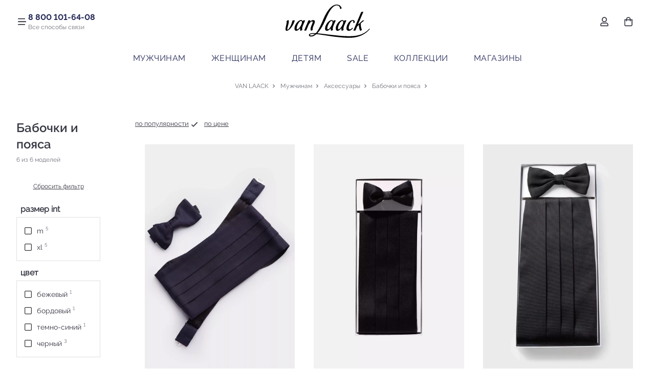

--- FILE ---
content_type: text/html; charset=UTF-8
request_url: https://vanlaack.ru/catalog/babochki-i-poyasa
body_size: 13985
content:
<!doctype html>
<html lang="ru">
<head>

    <!-- Google Tag Manager -->
<script>(function(w,d,s,l,i){w[l]=w[l]||[];w[l].push({'gtm.start':
            new Date().getTime(),event:'gtm.js'});var f=d.getElementsByTagName(s)[0],
        j=d.createElement(s),dl=l!='dataLayer'?'&l='+l:'';j.async=true;j.src=
        'https://www.googletagmanager.com/gtm.js?id='+i+dl;f.parentNode.insertBefore(j,f);
    })(window,document,'script','dataLayer','GTM-P4WPD4X');</script>
<!-- End Google Tag Manager -->



    
    <meta charset="UTF-8">
    <meta name="viewport" content="width=device-width, user-scalable=no, initial-scale=1.0, maximum-scale=1.0, minimum-scale=1.0">
    <meta http-equiv="X-UA-Compatible" content="ie=edge">
    <title>Бабочки и пояса | интернет магазин модного бренда van Laack | брендовая премиум одежда люкс класса</title>
    <meta name="description" content="Бабочки и пояса | 
    Van laack - немецкий бренд модной одежды премиум класса.  Качество и стиль в каждой детали. Откройте мир одежды люкс: элегантных сорочек,
блузок и аксессуаров, созданных с любовью и вниманием  к деталям.
В нашем интернет-магазине любые размеры одежды от Van Laack, где каждая вещь –
это произведение искусства. Обновите свой гардероб сегодня!
    ">

    <!--    <link href="https://fonts.googleapis.com/css2?family=Rubik&display=swap" rel="stylesheet">-->
    <!--    <link rel="stylesheet" href="https://unpkg.com/swiper/swiper-bundle.min.css" />-->
    <!--    <link rel="stylesheet" href="/assets/site.bundle.css?ver=v0.0.4">-->
    <!--    <script src="https://unpkg.com/swiper/swiper-bundle.min.js"></script>-->
    <script src="/assets/site.bundle.js?ver=20251219125032"></script>

    <link rel="apple-touch-icon" sizes="180x180" href="/apple-touch-icon.png">
    <link rel="icon" type="image/png" sizes="32x32" href="/favicon-32x32.png">
    <link rel="icon" type="image/png" sizes="16x16" href="/favicon-16x16.png">
    <link rel="manifest" href="/site.webmanifest">
    <link rel="mask-icon" href="/safari-pinned-tab.svg" color="#5bbad5">
    <meta name="msapplication-TileColor" content="#da532c">
    <meta name="theme-color" content="#ffffff">

    <meta property="og:title" content="Бабочки и пояса | интернет магазин модного бренда van Laack | брендовая премиум одежда люкс класса"/>
    <meta property="og:url" content="https://vanlaack.ru/catalog/babochki-i-poyasa"/>
    <meta property="og:type" content="webpage">
    <meta property="og:image" content="https://vanlaack.ru/assets/site-images/logo.svg"/>
    <meta property="og:description" content="
    Van laack - немецкий бренд модной одежды премиум класса.  Качество и стиль в каждой детали. Откройте мир одежды люкс: элегантных сорочек,
блузок и аксессуаров, созданных с любовью и вниманием  к деталям.
В нашем интернет-магазине любые размеры одежды от Van Laack, где каждая вещь –
это произведение искусства. Обновите свой гардероб сегодня!
    "/>

    
</head>
<body class="body">
<style>
    [v-cloak] {
        display: none;
    }
</style>
<!-- Google Tag Manager (noscript) -->
<noscript><iframe src="https://www.googletagmanager.com/ns.html?id=GTM-P4WPD4X" height="0" width="0" style="display:none;visibility:hidden"></iframe></noscript>
<!-- End Google Tag Manager (noscript) -->
<header class="header">
    <div class="header-wrapper">
        <div class="container">
            <div class="header-top">
                <div class="header-left">
                    <a href="javascript:void(0);" class="icon icon-hamburger _js-mobile-window-toggler" data-window="#header-info"></a>
                    <div class="header-back">
                        <a href="tel:88001016408" class="mobile-inline-block pc-none header-back__phone">8 800 101-64-08</a>
                        <span class="pc-inline-block mobile-none header-back__phone">8 800 101-64-08</span>
                        <a href="#" class="header-back__all _js-mobile-window-toggler" data-window="#connections-window">
                            <span>Все способы связи</span>
                        </a>
                    </div>
                </div>
                <a href="/" class="header-logo">
                    <img src="/assets/site-images/logo.svg" alt="" class="header-logo__img">
                </a>
                <div class="header-right">
                    <div class="header-right__pc">
                        <a
                            href="#" class="header-lk _js-mobile-window-toggler"
                            data-window="#auth-window"
                            id="header-lk">
                            <div class="icon icon-user"></div>
                        </a>
                        <a href="/cart" class="header-basket" id="header-basket">
                            <div class="icon icon-cart"></div>
                            <span
                                class="header-count"
                                v-bind:data-header-basket-count="contextStore.getBasketTotalCount()"
                            ></span>
                            <teleport to="#header-lk">
                                <div
                                    v-if="contextStore.getUser()?.id"
                                    class="header-lk-auth"
                                ></div>
                            </teleport>
                            <teleport to="#header-lk-mob">
                                <div
                                    v-if="contextStore.getUser()?.id"
                                    class="header-lk-auth"
                                ></div>
                            </teleport>
                            <teleport to="#header-cart-mob">
                                <div
                                    class="header-count"
                                    v-bind:data-header-basket-count="contextStore.getBasketTotalCount()"
                                ></div>
                            </teleport>
                        </a>
                    </div>
                </div>
            </div>
        </div>
    </div>
    <div class="header-wrapper">
        <div class="container">
            <div class="header-menu">
                <nav class="nav">
                    <ul class="nav-list">
                                                    <li class="nav-item">
                                <a href="/catalog/muzhskaya-kollektsiya" class="nav-link">Мужчинам</a>
                                <div class="nav-dropdown">
                                                                            <ul class="nav-dropdown__list">
                                            <li class="nav-dropdown__item">
                                                <a href="/catalog/vse-muzhskie-sorochki" class="nav-dropdown__link">Все сорочки</a>
                                            </li>
                                                                                            <li class="nav-dropdown__item">
                                                    <a href="/catalog/muzhskie-delovye-sorochki" class="nav-dropdown__link">Деловые сорочки</a>
                                                </li>
                                                                                                <li class="nav-dropdown__item">
                                                    <a href="/catalog/muzhskie-casual-sorochki" class="nav-dropdown__link">Casual сорочки</a>
                                                </li>
                                                                                                <li class="nav-dropdown__item">
                                                    <a href="/catalog/muzhskie-nemnuschiesya-sorochki-perfect-look" class="nav-dropdown__link">Perfect Look сорочки</a>
                                                </li>
                                                                                                <li class="nav-dropdown__item">
                                                    <a href="/catalog/muzhskie-flanelevye-sorochki" class="nav-dropdown__link">Фланелевые сорочки</a>
                                                </li>
                                                                                                <li class="nav-dropdown__item">
                                                    <a href="/catalog/muzhskie-sorochki-s-vorotnikom-pod-babochku" class="nav-dropdown__link">Сорочки под бабочку</a>
                                                </li>
                                                                                                <li class="nav-dropdown__item">
                                                    <a href="/catalog/muzhskie-sorochki-s-udlinennymi-rukavami" class="nav-dropdown__link">Удлиненный рукав</a>
                                                </li>
                                                                                                <li class="nav-dropdown__item">
                                                    <a href="/catalog/muzhskie-sorochki-s-dvoynym-manzhetom" class="nav-dropdown__link">Двойной манжет</a>
                                                </li>
                                                                                        </ul>
                                                                                <ul class="nav-dropdown__list">
                                            <li class="nav-dropdown__item">
                                                <a href="/catalog/siluety-sorochek" class="nav-dropdown__link">Силуэты сорочек</a>
                                            </li>
                                                                                            <li class="nav-dropdown__item">
                                                    <a href="/catalog/muzhskie-sorochki-klassicheskogo-silueta" class="nav-dropdown__link">Классический силуэт</a>
                                                </li>
                                                                                                <li class="nav-dropdown__item">
                                                    <a href="/catalog/muzhskie-sorochki-pritalennogo-silueta" class="nav-dropdown__link">Приталенный силуэт</a>
                                                </li>
                                                                                        </ul>
                                                                                <ul class="nav-dropdown__list">
                                            <li class="nav-dropdown__item">
                                                <a href="/catalog/odezhda-muzhskaya" class="nav-dropdown__link">Одежда </a>
                                            </li>
                                                                                            <li class="nav-dropdown__item">
                                                    <a href="/catalog/muzhskaya-verkhnyaya-odezhda" class="nav-dropdown__link">Верхняя одежда</a>
                                                </li>
                                                                                                <li class="nav-dropdown__item">
                                                    <a href="/catalog/muzhskie-bryuki" class="nav-dropdown__link">Брюки</a>
                                                </li>
                                                                                                <li class="nav-dropdown__item">
                                                    <a href="/catalog/muzhskie-vodolazki-badlony-i-golfy" class="nav-dropdown__link">Водолазки</a>
                                                </li>
                                                                                                <li class="nav-dropdown__item">
                                                    <a href="/catalog/muzhskie-dzhempery-i-kardigany" class="nav-dropdown__link">Джемперы и кардиганы</a>
                                                </li>
                                                                                                <li class="nav-dropdown__item">
                                                    <a href="/catalog/muzhskoe-nizhnee-bele-i-pizhamy" class="nav-dropdown__link">Нижнее белье</a>
                                                </li>
                                                                                                <li class="nav-dropdown__item">
                                                    <a href="/catalog/pidzhaki-muzhskie" class="nav-dropdown__link">Пиджаки</a>
                                                </li>
                                                                                                <li class="nav-dropdown__item">
                                                    <a href="/catalog/muzhskie-rubashki-polo" class="nav-dropdown__link">Рубашки поло</a>
                                                </li>
                                                                                                <li class="nav-dropdown__item">
                                                    <a href="/catalog/muzhskie-futbolki" class="nav-dropdown__link">Футболки</a>
                                                </li>
                                                                                                <li class="nav-dropdown__item">
                                                    <a href="/catalog/muzhskie-shorty-i-shorty-plavatelnye" class="nav-dropdown__link">Шорты</a>
                                                </li>
                                                                                        </ul>
                                                                                <ul class="nav-dropdown__list">
                                            <li class="nav-dropdown__item">
                                                <a href="/catalog/aksessuary-muzhskie" class="nav-dropdown__link">Аксессуары</a>
                                            </li>
                                                                                            <li class="nav-dropdown__item">
                                                    <a href="/catalog/muzhskie-galstuki" class="nav-dropdown__link">Галстуки</a>
                                                </li>
                                                                                                <li class="nav-dropdown__item">
                                                    <a href="/catalog/babochki" class="nav-dropdown__link">Бабочки</a>
                                                </li>
                                                                                                <li class="nav-dropdown__item">
                                                    <a href="/catalog/babochki-i-poyasa" class="nav-dropdown__link">Бабочки и пояса</a>
                                                </li>
                                                                                                <li class="nav-dropdown__item">
                                                    <a href="/catalog/muzhskie-platki" class="nav-dropdown__link">Платки</a>
                                                </li>
                                                                                                <li class="nav-dropdown__item">
                                                    <a href="/catalog/remni-muzhskie" class="nav-dropdown__link">Ремни</a>
                                                </li>
                                                                                                <li class="nav-dropdown__item">
                                                    <a href="/catalog/muzhskie-sharfy" class="nav-dropdown__link">Шарфы</a>
                                                </li>
                                                                                                <li class="nav-dropdown__item">
                                                    <a href="/catalog/muzhskie-shapki" class="nav-dropdown__link">Шапки</a>
                                                </li>
                                                                                        </ul>
                                                                                <ul class="nav-dropdown__list">
                                            <li class="nav-dropdown__item">
                                                <a href="/catalog/muzhskie-kollektsii" class="nav-dropdown__link">Мужские коллекции</a>
                                            </li>
                                                                                            <li class="nav-dropdown__item">
                                                    <a href="/catalog/muzhskaya-kollektsiya-meditsinskaya-odezhda" class="nav-dropdown__link">Медицинская одежда </a>
                                                </li>
                                                                                                <li class="nav-dropdown__item">
                                                    <a href="/catalog/muzhskaya-kollektsiya-meisterwerk-jersey" class="nav-dropdown__link">Трикотаж Meisterwerk Jersey</a>
                                                </li>
                                                                                                <li class="nav-dropdown__item">
                                                    <a href="/catalog/muzhskaya-kollektsiya-osen-zima-2025" class="nav-dropdown__link">Осень-Зима 2025 </a>
                                                </li>
                                                                                                <li class="nav-dropdown__item">
                                                    <a href="/catalog/muzhchinam" class="nav-dropdown__link"> Идеи подарков для Него</a>
                                                </li>
                                                                                                <li class="nav-dropdown__item">
                                                    <a href="/catalog/muzhskaya-kollektsiya-bolshikh-razmerov" class="nav-dropdown__link"> Большие размеры </a>
                                                </li>
                                                                                        </ul>
                                                                        </div>
                            </li>
                                                        <li class="nav-item">
                                <a href="/catalog/zhenskaya-kollektsiya" class="nav-link">Женщинам</a>
                                <div class="nav-dropdown">
                                                                            <ul class="nav-dropdown__list">
                                            <li class="nav-dropdown__item">
                                                <a href="/catalog/bluzki-zhenskie" class="nav-dropdown__link">Все блузки</a>
                                            </li>
                                                                                            <li class="nav-dropdown__item">
                                                    <a href="/catalog/zhenskie-delovye-bluzki" class="nav-dropdown__link">Деловые блузки</a>
                                                </li>
                                                                                                <li class="nav-dropdown__item">
                                                    <a href="/catalog/zhenskie-casual-bluzki" class="nav-dropdown__link">Casual блузки</a>
                                                </li>
                                                                                                <li class="nav-dropdown__item">
                                                    <a href="/catalog/zhenskie-shelkovye-bluzki" class="nav-dropdown__link">Шелковые блузки</a>
                                                </li>
                                                                                                <li class="nav-dropdown__item">
                                                    <a href="/catalog/zhenskie-bluzki-s-korotkim-rukavom" class="nav-dropdown__link">Короткий рукав</a>
                                                </li>
                                                                                                <li class="nav-dropdown__item">
                                                    <a href="/catalog/zhenskie-bluzki-s-dvoynym-manzhetom" class="nav-dropdown__link">Двойной манжет</a>
                                                </li>
                                                                                        </ul>
                                                                                <ul class="nav-dropdown__list">
                                            <li class="nav-dropdown__item">
                                                <a href="/catalog/siluety-zhenskikh-bluzok" class="nav-dropdown__link">Силуэты блузок</a>
                                            </li>
                                                                                            <li class="nav-dropdown__item">
                                                    <a href="/catalog/zhenskaya-bluza-klassicheskogo-silueta" class="nav-dropdown__link">Классический силуэт</a>
                                                </li>
                                                                                                <li class="nav-dropdown__item">
                                                    <a href="/catalog/zhenskaya-bluza-pritalennogo-silueta" class="nav-dropdown__link">Приталенный силуэт</a>
                                                </li>
                                                                                        </ul>
                                                                                <ul class="nav-dropdown__list">
                                            <li class="nav-dropdown__item">
                                                <a href="/catalog/odezhda-zhenskaya" class="nav-dropdown__link">Одежда </a>
                                            </li>
                                                                                            <li class="nav-dropdown__item">
                                                    <a href="/catalog/zhenskie-bryuki" class="nav-dropdown__link">Брюки</a>
                                                </li>
                                                                                                <li class="nav-dropdown__item">
                                                    <a href="/catalog/zhenskie-vodolazki-badlony-i-golfy" class="nav-dropdown__link">Водолазки</a>
                                                </li>
                                                                                                <li class="nav-dropdown__item">
                                                    <a href="/catalog/zhenskie-dzhempery-i-kardigany" class="nav-dropdown__link">Джемперы и кардиганы</a>
                                                </li>
                                                                                                <li class="nav-dropdown__item">
                                                    <a href="/catalog/zhakety-i-pidzhaki-zhenskie" class="nav-dropdown__link">Жакеты</a>
                                                </li>
                                                                                                <li class="nav-dropdown__item">
                                                    <a href="/catalog/platya-zhenskie" class="nav-dropdown__link">Платья</a>
                                                </li>
                                                                                                <li class="nav-dropdown__item">
                                                    <a href="/catalog/rasprodazha-zhenskikh-topov" class="nav-dropdown__link">Топы</a>
                                                </li>
                                                                                                <li class="nav-dropdown__item">
                                                    <a href="/catalog/futbolki-zhenskie" class="nav-dropdown__link">Футболки</a>
                                                </li>
                                                                                                <li class="nav-dropdown__item">
                                                    <a href="/catalog/yubki-zhenskie" class="nav-dropdown__link">Юбки</a>
                                                </li>
                                                                                        </ul>
                                                                                <ul class="nav-dropdown__list">
                                            <li class="nav-dropdown__item">
                                                <a href="/catalog/aksessuary-zhenskie" class="nav-dropdown__link">Аксессуары </a>
                                            </li>
                                                                                            <li class="nav-dropdown__item">
                                                    <a href="/catalog/platki-zhenskie" class="nav-dropdown__link">Платки</a>
                                                </li>
                                                                                                <li class="nav-dropdown__item">
                                                    <a href="/catalog/zhenskie-remni" class="nav-dropdown__link">Ремни</a>
                                                </li>
                                                                                                <li class="nav-dropdown__item">
                                                    <a href="/catalog/sharfy-zhenskie" class="nav-dropdown__link">Шарфы</a>
                                                </li>
                                                                                        </ul>
                                                                                <ul class="nav-dropdown__list">
                                            <li class="nav-dropdown__item">
                                                <a href="/catalog/zhenskie-kollektsii" class="nav-dropdown__link">Женские коллекции</a>
                                            </li>
                                                                                            <li class="nav-dropdown__item">
                                                    <a href="/catalog/zhenskaya-kollektsiya-meditsinskaya-odezhda" class="nav-dropdown__link">Медицинская одежда</a>
                                                </li>
                                                                                                <li class="nav-dropdown__item">
                                                    <a href="/catalog/zhenskaya-kollektsiya-meisterwerk-jersey" class="nav-dropdown__link"> Трикотаж Meisterwerk Jersey </a>
                                                </li>
                                                                                                <li class="nav-dropdown__item">
                                                    <a href="/catalog/teg-zhenskaya-kollektsiya-osen-zima-2025" class="nav-dropdown__link">Осень-Зима 2025 </a>
                                                </li>
                                                                                                <li class="nav-dropdown__item">
                                                    <a href="/catalog/zhenschinam" class="nav-dropdown__link">Идеи подарков для Нее </a>
                                                </li>
                                                                                                <li class="nav-dropdown__item">
                                                    <a href="/catalog/zhenskaya-kollektsiya-bolshikh-razmerov" class="nav-dropdown__link"> Большие размеры </a>
                                                </li>
                                                                                        </ul>
                                                                        </div>
                            </li>
                                                        <li class="nav-item">
                                <a href="/catalog/kollektsiya-dlya-detey" class="nav-link">Детям</a>
                                <div class="nav-dropdown">
                                                                            <ul class="nav-dropdown__list">
                                            <li class="nav-dropdown__item">
                                                <a href="/catalog/kollektsiya-dlya-malchikov" class="nav-dropdown__link">для Мальчиков</a>
                                            </li>
                                                                                            <li class="nav-dropdown__item">
                                                    <a href="/catalog/vse-detskie-sorochki" class="nav-dropdown__link">Сорочки</a>
                                                </li>
                                                                                        </ul>
                                                                                <ul class="nav-dropdown__list">
                                            <li class="nav-dropdown__item">
                                                <a href="/catalog/kollektsiya-dlya-devochek" class="nav-dropdown__link">для Девочек</a>
                                            </li>
                                                                                            <li class="nav-dropdown__item">
                                                    <a href="/catalog/vse-detskie-bluzki" class="nav-dropdown__link">Блузки</a>
                                                </li>
                                                                                        </ul>
                                                                        </div>
                            </li>
                                                        <li class="nav-item">
                                <a href="/catalog/rasprodazha" class="nav-link">Sale</a>
                                <div class="nav-dropdown">
                                                                            <ul class="nav-dropdown__list">
                                            <li class="nav-dropdown__item">
                                                <a href="/catalog/rasprodazha-muzhskoy-kollektsii" class="nav-dropdown__link">Мужчинам</a>
                                            </li>
                                                                                            <li class="nav-dropdown__item">
                                                    <a href="/catalog/muzhskie-sorochki-rasprodazha" class="nav-dropdown__link">Сорочки</a>
                                                </li>
                                                                                                <li class="nav-dropdown__item">
                                                    <a href="/catalog/rasprodazha-muzhskikh-bryuk" class="nav-dropdown__link">Брюки</a>
                                                </li>
                                                                                                <li class="nav-dropdown__item">
                                                    <a href="/catalog/rasprodazha-muzhskikh-vodolazok-badlonov" class="nav-dropdown__link">Водолазки</a>
                                                </li>
                                                                                                <li class="nav-dropdown__item">
                                                    <a href="/catalog/rasprodazha-muzhskikh-dzhemperov-i-kardiganov" class="nav-dropdown__link">Джемперы и кардиганы</a>
                                                </li>
                                                                                                <li class="nav-dropdown__item">
                                                    <a href="/catalog/rasprodazha-muzhskogo-nizhnego-belya-i-pizham" class="nav-dropdown__link">Нижнее белье</a>
                                                </li>
                                                                                                <li class="nav-dropdown__item">
                                                    <a href="/catalog/rasprodazha-muzhskikh-pidzhakov" class="nav-dropdown__link">Пиджаки</a>
                                                </li>
                                                                                                <li class="nav-dropdown__item">
                                                    <a href="/catalog/muzhskaya-verkhnyaya-odezhda-rasprodazha" class="nav-dropdown__link">Верхняя одежда</a>
                                                </li>
                                                                                                <li class="nav-dropdown__item">
                                                    <a href="/catalog/rasprodazha-muzhskikh-rubashek-polo" class="nav-dropdown__link">Рубашки поло</a>
                                                </li>
                                                                                                <li class="nav-dropdown__item">
                                                    <a href="/catalog/rasprodazha-muzhskikh-futbolok" class="nav-dropdown__link">Футболки</a>
                                                </li>
                                                                                                <li class="nav-dropdown__item">
                                                    <a href="/catalog/rasprodazha-muzhskikh-short" class="nav-dropdown__link">Шорты</a>
                                                </li>
                                                                                                <li class="nav-dropdown__item">
                                                    <a href="/catalog/rasprodazha-muzhskikh-galstukov" class="nav-dropdown__link">Галстуки</a>
                                                </li>
                                                                                                <li class="nav-dropdown__item">
                                                    <a href="/catalog/rasprodazha-muzhskikh-karmannykh-platkov" class="nav-dropdown__link">Платки</a>
                                                </li>
                                                                                                <li class="nav-dropdown__item">
                                                    <a href="/catalog/rasprodazha-remney-muzhskikh" class="nav-dropdown__link">Ремни</a>
                                                </li>
                                                                                                <li class="nav-dropdown__item">
                                                    <a href="/catalog/rasprodazha-sharfov-muzhskikh" class="nav-dropdown__link">Шарфы</a>
                                                </li>
                                                                                                <li class="nav-dropdown__item">
                                                    <a href="/catalog/muzhskie-shapki-rasprodazha" class="nav-dropdown__link">Шапки</a>
                                                </li>
                                                                                        </ul>
                                                                                <ul class="nav-dropdown__list">
                                            <li class="nav-dropdown__item">
                                                <a href="/catalog/rasprodazha-zhenskoy-kollektsii" class="nav-dropdown__link">Женщинам</a>
                                            </li>
                                                                                            <li class="nav-dropdown__item">
                                                    <a href="/catalog/rasprodazha-zhenskikh-bluzok" class="nav-dropdown__link">Блузки</a>
                                                </li>
                                                                                                <li class="nav-dropdown__item">
                                                    <a href="/catalog/rasprodazha-zhenskikh-bryuk" class="nav-dropdown__link">Брюки</a>
                                                </li>
                                                                                                <li class="nav-dropdown__item">
                                                    <a href="/catalog/rasprodazha-zhenskikh-vodolazok-i-badlonov" class="nav-dropdown__link">Водолазки</a>
                                                </li>
                                                                                                <li class="nav-dropdown__item">
                                                    <a href="/catalog/rasprodazha-zhenskikh-dzhemperov-i-kardiganov" class="nav-dropdown__link">Джемперы и кардиганы</a>
                                                </li>
                                                                                                <li class="nav-dropdown__item">
                                                    <a href="/catalog/rasprodazha-zhenskikh-zhaketov-i-pidzhakov" class="nav-dropdown__link">Жакеты</a>
                                                </li>
                                                                                                <li class="nav-dropdown__item">
                                                    <a href="/catalog/rasprodazha-platev" class="nav-dropdown__link">Платья</a>
                                                </li>
                                                                                                <li class="nav-dropdown__item">
                                                    <a href="/catalog/topy-zhenskie" class="nav-dropdown__link">Топы</a>
                                                </li>
                                                                                                <li class="nav-dropdown__item">
                                                    <a href="/catalog/rasprodazha-zhenskikh-futbolok" class="nav-dropdown__link">Футболки</a>
                                                </li>
                                                                                                <li class="nav-dropdown__item">
                                                    <a href="/catalog/rasprodazha-yubok" class="nav-dropdown__link">Юбки</a>
                                                </li>
                                                                                                <li class="nav-dropdown__item">
                                                    <a href="/catalog/rasprodazha-platkov-zhenskikh" class="nav-dropdown__link">Платки</a>
                                                </li>
                                                                                                <li class="nav-dropdown__item">
                                                    <a href="/catalog/rasprodazha-remney-zhenskikh" class="nav-dropdown__link">Ремни</a>
                                                </li>
                                                                                                <li class="nav-dropdown__item">
                                                    <a href="/catalog/rasprodazha-sharfov-zhenskikh" class="nav-dropdown__link">Шарфы</a>
                                                </li>
                                                                                        </ul>
                                                                        </div>
                            </li>
                                                        <li class="nav-item">
                                <a href="/catalog/muzhskie-kollektsii" class="nav-link">Коллекции</a>
                                <div class="nav-dropdown">
                                                                            <ul class="nav-dropdown__list">
                                            <li class="nav-dropdown__item">
                                                <a href="/catalog/2025-osen" class="nav-dropdown__link">Осень-Зима 2025 </a>
                                            </li>
                                                                                            <li class="nav-dropdown__item">
                                                    <a href="/catalog/teg-muzhskaya-kollektsiya-osen-zima-2025" class="nav-dropdown__link">Мужчинам</a>
                                                </li>
                                                                                                <li class="nav-dropdown__item">
                                                    <a href="/catalog/zhenskaya-kollektsiya-osen-zima-2025" class="nav-dropdown__link">Женщинам</a>
                                                </li>
                                                                                        </ul>
                                                                                <ul class="nav-dropdown__list">
                                            <li class="nav-dropdown__item">
                                                <a href="/catalog/kollektsiya-meisterwerk-jersey" class="nav-dropdown__link">Meisterwerk Jersey</a>
                                            </li>
                                                                                            <li class="nav-dropdown__item">
                                                    <a href="/catalog/muzhskaya-kollektsiya-meisterwerk-jersey" class="nav-dropdown__link">Мужчинам</a>
                                                </li>
                                                                                                <li class="nav-dropdown__item">
                                                    <a href="/catalog/zhenskaya-kollektsiya-meisterwerk-jersey" class="nav-dropdown__link">Женщинам</a>
                                                </li>
                                                                                        </ul>
                                                                                <ul class="nav-dropdown__list">
                                            <li class="nav-dropdown__item">
                                                <a href="/catalog/kollektsiya-meditsinskaya-odezhda" class="nav-dropdown__link">Медицинская одежда </a>
                                            </li>
                                                                                            <li class="nav-dropdown__item">
                                                    <a href="/catalog/muzhskaya-kollektsiya-meditsinskaya-odezhda" class="nav-dropdown__link">Мужчинам</a>
                                                </li>
                                                                                                <li class="nav-dropdown__item">
                                                    <a href="/catalog/zhenskaya-kollektsiya-meditsinskaya-odezhda" class="nav-dropdown__link">Женщинам</a>
                                                </li>
                                                                                        </ul>
                                                                        </div>
                            </li>
                                                    <li class="nav-item">
                            <a href="https://vanlaack.ru/stores" class="nav-link">МАГАЗИНЫ</a>
                        </li>
                    </ul>
                </nav>
            </div>
        </div>
    </div>
</header>
<!-- start popups -->
<!-- contacts popup -->
<div class="mobile-window mobile-window__pc-side mobile-window_inactive" id="connections-window">
    <div class="mobile-window__header">
        <div class="mobile-window__title">Контакты van Laack</div>
        <div class="mobile-window__close"></div>
    </div>
    <div class="mobile-window__content">
        <ul class="connection-list">
            <li class="connection-item">
                <a href="tel:88001016408" class="mobile-flex pc-none connection-link icon icon-phone">
                    <span>8 800 101-64-08</span>
                </a>
                <span class="pc-flex mobile-none connection-link icon icon-phone">
                    <span>8 800 101-64-08</span>
                </span>
            </li>
            <li class="connection-item">
                <a href="mailto:info@vanlaack.ru" target="_blank" class="connection-link icon icon-envelop">
                    <span>info@vanlaack.ru</span>
                </a>
            </li>
            <li class="connection-item">
                <a href="https://t.me/vanlaack_support " target="_blank" class="connection-link icon icon-telegram">
                    <span>Telegram</span>
                </a>
            </li>
            <li class="connection-item">
                <a href="https://wa.me/79911070167" target="_blank" class="connection-link icon icon-whatsapp">
                    <span>WhatsApp</span>
                </a>
            </li>
            <!--
            <li class="connection-item">
                <a href="#" class="connection-link connection-all icon icon-arrow-right">
                    <span>Все контакты</span>
                </a>
            </li>
            -->
        </ul>
    </div>
<!--    <div class="mobile-window__footer">-->
<!--    </div>-->
</div>
<!-- end contacts popup -->
<!-- main menu popup -->
<div class="mobile-window  mobile-window_inactive mobile-window__pc-none" id="mobile-menu">
    <div class="mobile-window__header">
        <div class="mobile-window__title">van Laack</div>
        <div class="mobile-window__close"></div>
    </div>
    <div class="mobile-window__content">
        <div class="mobile-menu">
            <ul class="mobile-menu-block">
                                    <li class="mobile-menu-item mobile-menu-level-1">

                        <input id="id972206" type="radio" style="display: none;" name="mobile-menu-level-1" autocomplete="off">
                        <label for="id972206" class="mobile-menu-item__line">
                                                            <span class="mobile-menu-item__name">
                                    Мужчинам                                </span>
                                <span class="icon icon-plus mobile-menu-item__drop"></span>
                                                        </label>

                        <ul class="mobile-menu-block">

                            
                                <li class="mobile-menu-item mobile-menu-level-2">

                                    <input id="id51338" type="radio" style="display: none;" name="mobile-menu-level-2" autocomplete="off">
                                    <label for="id51338" class="mobile-menu-item__line">
                                                                                    <span class="mobile-menu-item__name">
                                                Все сорочки                                            </span>
                                            <span class="icon icon-plus mobile-menu-item__drop"></span>
                                                                                </label>

                                    <ul class="mobile-menu-block">

                                        
                                            <li class="mobile-menu-item mobile-menu-level-3">
                                                <div class="mobile-menu-item__line">
                                                    <a href="/catalog/muzhskie-delovye-sorochki" class="mobile-menu-item__name">
                                                        Деловые сорочки                                                    </a>
                                                </div>
                                            </li>
                                            
                                            <li class="mobile-menu-item mobile-menu-level-3">
                                                <div class="mobile-menu-item__line">
                                                    <a href="/catalog/muzhskie-casual-sorochki" class="mobile-menu-item__name">
                                                        Casual сорочки                                                    </a>
                                                </div>
                                            </li>
                                            
                                            <li class="mobile-menu-item mobile-menu-level-3">
                                                <div class="mobile-menu-item__line">
                                                    <a href="/catalog/muzhskie-nemnuschiesya-sorochki-perfect-look" class="mobile-menu-item__name">
                                                        Perfect Look сорочки                                                    </a>
                                                </div>
                                            </li>
                                            
                                            <li class="mobile-menu-item mobile-menu-level-3">
                                                <div class="mobile-menu-item__line">
                                                    <a href="/catalog/muzhskie-flanelevye-sorochki" class="mobile-menu-item__name">
                                                        Фланелевые сорочки                                                    </a>
                                                </div>
                                            </li>
                                            
                                            <li class="mobile-menu-item mobile-menu-level-3">
                                                <div class="mobile-menu-item__line">
                                                    <a href="/catalog/muzhskie-sorochki-s-vorotnikom-pod-babochku" class="mobile-menu-item__name">
                                                        Сорочки под бабочку                                                    </a>
                                                </div>
                                            </li>
                                            
                                            <li class="mobile-menu-item mobile-menu-level-3">
                                                <div class="mobile-menu-item__line">
                                                    <a href="/catalog/muzhskie-sorochki-s-udlinennymi-rukavami" class="mobile-menu-item__name">
                                                        Удлиненный рукав                                                    </a>
                                                </div>
                                            </li>
                                            
                                            <li class="mobile-menu-item mobile-menu-level-3">
                                                <div class="mobile-menu-item__line">
                                                    <a href="/catalog/muzhskie-sorochki-s-dvoynym-manzhetom" class="mobile-menu-item__name">
                                                        Двойной манжет                                                    </a>
                                                </div>
                                            </li>
                                            
                                    </ul>

                                </li>
                                
                                <li class="mobile-menu-item mobile-menu-level-2">

                                    <input id="id989685" type="radio" style="display: none;" name="mobile-menu-level-2" autocomplete="off">
                                    <label for="id989685" class="mobile-menu-item__line">
                                                                                    <span class="mobile-menu-item__name">
                                                Силуэты сорочек                                            </span>
                                            <span class="icon icon-plus mobile-menu-item__drop"></span>
                                                                                </label>

                                    <ul class="mobile-menu-block">

                                        
                                            <li class="mobile-menu-item mobile-menu-level-3">
                                                <div class="mobile-menu-item__line">
                                                    <a href="/catalog/muzhskie-sorochki-klassicheskogo-silueta" class="mobile-menu-item__name">
                                                        Классический силуэт                                                    </a>
                                                </div>
                                            </li>
                                            
                                            <li class="mobile-menu-item mobile-menu-level-3">
                                                <div class="mobile-menu-item__line">
                                                    <a href="/catalog/muzhskie-sorochki-pritalennogo-silueta" class="mobile-menu-item__name">
                                                        Приталенный силуэт                                                    </a>
                                                </div>
                                            </li>
                                            
                                    </ul>

                                </li>
                                
                                <li class="mobile-menu-item mobile-menu-level-2">

                                    <input id="id599097" type="radio" style="display: none;" name="mobile-menu-level-2" autocomplete="off">
                                    <label for="id599097" class="mobile-menu-item__line">
                                                                                    <span class="mobile-menu-item__name">
                                                Одежда                                             </span>
                                            <span class="icon icon-plus mobile-menu-item__drop"></span>
                                                                                </label>

                                    <ul class="mobile-menu-block">

                                        
                                            <li class="mobile-menu-item mobile-menu-level-3">
                                                <div class="mobile-menu-item__line">
                                                    <a href="/catalog/muzhskaya-verkhnyaya-odezhda" class="mobile-menu-item__name">
                                                        Верхняя одежда                                                    </a>
                                                </div>
                                            </li>
                                            
                                            <li class="mobile-menu-item mobile-menu-level-3">
                                                <div class="mobile-menu-item__line">
                                                    <a href="/catalog/muzhskie-bryuki" class="mobile-menu-item__name">
                                                        Брюки                                                    </a>
                                                </div>
                                            </li>
                                            
                                            <li class="mobile-menu-item mobile-menu-level-3">
                                                <div class="mobile-menu-item__line">
                                                    <a href="/catalog/muzhskie-vodolazki-badlony-i-golfy" class="mobile-menu-item__name">
                                                        Водолазки                                                    </a>
                                                </div>
                                            </li>
                                            
                                            <li class="mobile-menu-item mobile-menu-level-3">
                                                <div class="mobile-menu-item__line">
                                                    <a href="/catalog/muzhskie-dzhempery-i-kardigany" class="mobile-menu-item__name">
                                                        Джемперы и кардиганы                                                    </a>
                                                </div>
                                            </li>
                                            
                                            <li class="mobile-menu-item mobile-menu-level-3">
                                                <div class="mobile-menu-item__line">
                                                    <a href="/catalog/muzhskoe-nizhnee-bele-i-pizhamy" class="mobile-menu-item__name">
                                                        Нижнее белье                                                    </a>
                                                </div>
                                            </li>
                                            
                                            <li class="mobile-menu-item mobile-menu-level-3">
                                                <div class="mobile-menu-item__line">
                                                    <a href="/catalog/pidzhaki-muzhskie" class="mobile-menu-item__name">
                                                        Пиджаки                                                    </a>
                                                </div>
                                            </li>
                                            
                                            <li class="mobile-menu-item mobile-menu-level-3">
                                                <div class="mobile-menu-item__line">
                                                    <a href="/catalog/muzhskie-rubashki-polo" class="mobile-menu-item__name">
                                                        Рубашки поло                                                    </a>
                                                </div>
                                            </li>
                                            
                                            <li class="mobile-menu-item mobile-menu-level-3">
                                                <div class="mobile-menu-item__line">
                                                    <a href="/catalog/muzhskie-futbolki" class="mobile-menu-item__name">
                                                        Футболки                                                    </a>
                                                </div>
                                            </li>
                                            
                                            <li class="mobile-menu-item mobile-menu-level-3">
                                                <div class="mobile-menu-item__line">
                                                    <a href="/catalog/muzhskie-shorty-i-shorty-plavatelnye" class="mobile-menu-item__name">
                                                        Шорты                                                    </a>
                                                </div>
                                            </li>
                                            
                                    </ul>

                                </li>
                                
                                <li class="mobile-menu-item mobile-menu-level-2">

                                    <input id="id271798" type="radio" style="display: none;" name="mobile-menu-level-2" autocomplete="off">
                                    <label for="id271798" class="mobile-menu-item__line">
                                                                                    <span class="mobile-menu-item__name">
                                                Аксессуары                                            </span>
                                            <span class="icon icon-plus mobile-menu-item__drop"></span>
                                                                                </label>

                                    <ul class="mobile-menu-block">

                                        
                                            <li class="mobile-menu-item mobile-menu-level-3">
                                                <div class="mobile-menu-item__line">
                                                    <a href="/catalog/muzhskie-galstuki" class="mobile-menu-item__name">
                                                        Галстуки                                                    </a>
                                                </div>
                                            </li>
                                            
                                            <li class="mobile-menu-item mobile-menu-level-3">
                                                <div class="mobile-menu-item__line">
                                                    <a href="/catalog/babochki" class="mobile-menu-item__name">
                                                        Бабочки                                                    </a>
                                                </div>
                                            </li>
                                            
                                            <li class="mobile-menu-item mobile-menu-level-3">
                                                <div class="mobile-menu-item__line">
                                                    <a href="/catalog/babochki-i-poyasa" class="mobile-menu-item__name">
                                                        Бабочки и пояса                                                    </a>
                                                </div>
                                            </li>
                                            
                                            <li class="mobile-menu-item mobile-menu-level-3">
                                                <div class="mobile-menu-item__line">
                                                    <a href="/catalog/muzhskie-platki" class="mobile-menu-item__name">
                                                        Платки                                                    </a>
                                                </div>
                                            </li>
                                            
                                            <li class="mobile-menu-item mobile-menu-level-3">
                                                <div class="mobile-menu-item__line">
                                                    <a href="/catalog/remni-muzhskie" class="mobile-menu-item__name">
                                                        Ремни                                                    </a>
                                                </div>
                                            </li>
                                            
                                            <li class="mobile-menu-item mobile-menu-level-3">
                                                <div class="mobile-menu-item__line">
                                                    <a href="/catalog/muzhskie-sharfy" class="mobile-menu-item__name">
                                                        Шарфы                                                    </a>
                                                </div>
                                            </li>
                                            
                                            <li class="mobile-menu-item mobile-menu-level-3">
                                                <div class="mobile-menu-item__line">
                                                    <a href="/catalog/muzhskie-shapki" class="mobile-menu-item__name">
                                                        Шапки                                                    </a>
                                                </div>
                                            </li>
                                            
                                    </ul>

                                </li>
                                
                                <li class="mobile-menu-item mobile-menu-level-2">

                                    <input id="id926711" type="radio" style="display: none;" name="mobile-menu-level-2" autocomplete="off">
                                    <label for="id926711" class="mobile-menu-item__line">
                                                                                    <span class="mobile-menu-item__name">
                                                Мужские коллекции                                            </span>
                                            <span class="icon icon-plus mobile-menu-item__drop"></span>
                                                                                </label>

                                    <ul class="mobile-menu-block">

                                        
                                            <li class="mobile-menu-item mobile-menu-level-3">
                                                <div class="mobile-menu-item__line">
                                                    <a href="/catalog/muzhskaya-kollektsiya-meditsinskaya-odezhda" class="mobile-menu-item__name">
                                                        Медицинская одежда                                                     </a>
                                                </div>
                                            </li>
                                            
                                            <li class="mobile-menu-item mobile-menu-level-3">
                                                <div class="mobile-menu-item__line">
                                                    <a href="/catalog/muzhskaya-kollektsiya-meisterwerk-jersey" class="mobile-menu-item__name">
                                                        Трикотаж Meisterwerk Jersey                                                    </a>
                                                </div>
                                            </li>
                                            
                                            <li class="mobile-menu-item mobile-menu-level-3">
                                                <div class="mobile-menu-item__line">
                                                    <a href="/catalog/muzhskaya-kollektsiya-osen-zima-2025" class="mobile-menu-item__name">
                                                        Осень-Зима 2025                                                     </a>
                                                </div>
                                            </li>
                                            
                                            <li class="mobile-menu-item mobile-menu-level-3">
                                                <div class="mobile-menu-item__line">
                                                    <a href="/catalog/muzhchinam" class="mobile-menu-item__name">
                                                         Идеи подарков для Него                                                    </a>
                                                </div>
                                            </li>
                                            
                                            <li class="mobile-menu-item mobile-menu-level-3">
                                                <div class="mobile-menu-item__line">
                                                    <a href="/catalog/muzhskaya-kollektsiya-bolshikh-razmerov" class="mobile-menu-item__name">
                                                         Большие размеры                                                     </a>
                                                </div>
                                            </li>
                                            
                                    </ul>

                                </li>
                                                        </ul>
                    </li>
                                        <li class="mobile-menu-item mobile-menu-level-1">

                        <input id="id97603" type="radio" style="display: none;" name="mobile-menu-level-1" autocomplete="off">
                        <label for="id97603" class="mobile-menu-item__line">
                                                            <span class="mobile-menu-item__name">
                                    Женщинам                                </span>
                                <span class="icon icon-plus mobile-menu-item__drop"></span>
                                                        </label>

                        <ul class="mobile-menu-block">

                            
                                <li class="mobile-menu-item mobile-menu-level-2">

                                    <input id="id18493" type="radio" style="display: none;" name="mobile-menu-level-2" autocomplete="off">
                                    <label for="id18493" class="mobile-menu-item__line">
                                                                                    <span class="mobile-menu-item__name">
                                                Все блузки                                            </span>
                                            <span class="icon icon-plus mobile-menu-item__drop"></span>
                                                                                </label>

                                    <ul class="mobile-menu-block">

                                        
                                            <li class="mobile-menu-item mobile-menu-level-3">
                                                <div class="mobile-menu-item__line">
                                                    <a href="/catalog/zhenskie-delovye-bluzki" class="mobile-menu-item__name">
                                                        Деловые блузки                                                    </a>
                                                </div>
                                            </li>
                                            
                                            <li class="mobile-menu-item mobile-menu-level-3">
                                                <div class="mobile-menu-item__line">
                                                    <a href="/catalog/zhenskie-casual-bluzki" class="mobile-menu-item__name">
                                                        Casual блузки                                                    </a>
                                                </div>
                                            </li>
                                            
                                            <li class="mobile-menu-item mobile-menu-level-3">
                                                <div class="mobile-menu-item__line">
                                                    <a href="/catalog/zhenskie-shelkovye-bluzki" class="mobile-menu-item__name">
                                                        Шелковые блузки                                                    </a>
                                                </div>
                                            </li>
                                            
                                            <li class="mobile-menu-item mobile-menu-level-3">
                                                <div class="mobile-menu-item__line">
                                                    <a href="/catalog/zhenskie-bluzki-s-korotkim-rukavom" class="mobile-menu-item__name">
                                                        Короткий рукав                                                    </a>
                                                </div>
                                            </li>
                                            
                                            <li class="mobile-menu-item mobile-menu-level-3">
                                                <div class="mobile-menu-item__line">
                                                    <a href="/catalog/zhenskie-bluzki-s-dvoynym-manzhetom" class="mobile-menu-item__name">
                                                        Двойной манжет                                                    </a>
                                                </div>
                                            </li>
                                            
                                    </ul>

                                </li>
                                
                                <li class="mobile-menu-item mobile-menu-level-2">

                                    <input id="id567688" type="radio" style="display: none;" name="mobile-menu-level-2" autocomplete="off">
                                    <label for="id567688" class="mobile-menu-item__line">
                                                                                    <span class="mobile-menu-item__name">
                                                Силуэты блузок                                            </span>
                                            <span class="icon icon-plus mobile-menu-item__drop"></span>
                                                                                </label>

                                    <ul class="mobile-menu-block">

                                        
                                            <li class="mobile-menu-item mobile-menu-level-3">
                                                <div class="mobile-menu-item__line">
                                                    <a href="/catalog/zhenskaya-bluza-klassicheskogo-silueta" class="mobile-menu-item__name">
                                                        Классический силуэт                                                    </a>
                                                </div>
                                            </li>
                                            
                                            <li class="mobile-menu-item mobile-menu-level-3">
                                                <div class="mobile-menu-item__line">
                                                    <a href="/catalog/zhenskaya-bluza-pritalennogo-silueta" class="mobile-menu-item__name">
                                                        Приталенный силуэт                                                    </a>
                                                </div>
                                            </li>
                                            
                                    </ul>

                                </li>
                                
                                <li class="mobile-menu-item mobile-menu-level-2">

                                    <input id="id799071" type="radio" style="display: none;" name="mobile-menu-level-2" autocomplete="off">
                                    <label for="id799071" class="mobile-menu-item__line">
                                                                                    <span class="mobile-menu-item__name">
                                                Одежда                                             </span>
                                            <span class="icon icon-plus mobile-menu-item__drop"></span>
                                                                                </label>

                                    <ul class="mobile-menu-block">

                                        
                                            <li class="mobile-menu-item mobile-menu-level-3">
                                                <div class="mobile-menu-item__line">
                                                    <a href="/catalog/zhenskie-bryuki" class="mobile-menu-item__name">
                                                        Брюки                                                    </a>
                                                </div>
                                            </li>
                                            
                                            <li class="mobile-menu-item mobile-menu-level-3">
                                                <div class="mobile-menu-item__line">
                                                    <a href="/catalog/zhenskie-vodolazki-badlony-i-golfy" class="mobile-menu-item__name">
                                                        Водолазки                                                    </a>
                                                </div>
                                            </li>
                                            
                                            <li class="mobile-menu-item mobile-menu-level-3">
                                                <div class="mobile-menu-item__line">
                                                    <a href="/catalog/zhenskie-dzhempery-i-kardigany" class="mobile-menu-item__name">
                                                        Джемперы и кардиганы                                                    </a>
                                                </div>
                                            </li>
                                            
                                            <li class="mobile-menu-item mobile-menu-level-3">
                                                <div class="mobile-menu-item__line">
                                                    <a href="/catalog/zhakety-i-pidzhaki-zhenskie" class="mobile-menu-item__name">
                                                        Жакеты                                                    </a>
                                                </div>
                                            </li>
                                            
                                            <li class="mobile-menu-item mobile-menu-level-3">
                                                <div class="mobile-menu-item__line">
                                                    <a href="/catalog/platya-zhenskie" class="mobile-menu-item__name">
                                                        Платья                                                    </a>
                                                </div>
                                            </li>
                                            
                                            <li class="mobile-menu-item mobile-menu-level-3">
                                                <div class="mobile-menu-item__line">
                                                    <a href="/catalog/rasprodazha-zhenskikh-topov" class="mobile-menu-item__name">
                                                        Топы                                                    </a>
                                                </div>
                                            </li>
                                            
                                            <li class="mobile-menu-item mobile-menu-level-3">
                                                <div class="mobile-menu-item__line">
                                                    <a href="/catalog/futbolki-zhenskie" class="mobile-menu-item__name">
                                                        Футболки                                                    </a>
                                                </div>
                                            </li>
                                            
                                            <li class="mobile-menu-item mobile-menu-level-3">
                                                <div class="mobile-menu-item__line">
                                                    <a href="/catalog/yubki-zhenskie" class="mobile-menu-item__name">
                                                        Юбки                                                    </a>
                                                </div>
                                            </li>
                                            
                                    </ul>

                                </li>
                                
                                <li class="mobile-menu-item mobile-menu-level-2">

                                    <input id="id590336" type="radio" style="display: none;" name="mobile-menu-level-2" autocomplete="off">
                                    <label for="id590336" class="mobile-menu-item__line">
                                                                                    <span class="mobile-menu-item__name">
                                                Аксессуары                                             </span>
                                            <span class="icon icon-plus mobile-menu-item__drop"></span>
                                                                                </label>

                                    <ul class="mobile-menu-block">

                                        
                                            <li class="mobile-menu-item mobile-menu-level-3">
                                                <div class="mobile-menu-item__line">
                                                    <a href="/catalog/platki-zhenskie" class="mobile-menu-item__name">
                                                        Платки                                                    </a>
                                                </div>
                                            </li>
                                            
                                            <li class="mobile-menu-item mobile-menu-level-3">
                                                <div class="mobile-menu-item__line">
                                                    <a href="/catalog/zhenskie-remni" class="mobile-menu-item__name">
                                                        Ремни                                                    </a>
                                                </div>
                                            </li>
                                            
                                            <li class="mobile-menu-item mobile-menu-level-3">
                                                <div class="mobile-menu-item__line">
                                                    <a href="/catalog/sharfy-zhenskie" class="mobile-menu-item__name">
                                                        Шарфы                                                    </a>
                                                </div>
                                            </li>
                                            
                                    </ul>

                                </li>
                                
                                <li class="mobile-menu-item mobile-menu-level-2">

                                    <input id="id740630" type="radio" style="display: none;" name="mobile-menu-level-2" autocomplete="off">
                                    <label for="id740630" class="mobile-menu-item__line">
                                                                                    <span class="mobile-menu-item__name">
                                                Женские коллекции                                            </span>
                                            <span class="icon icon-plus mobile-menu-item__drop"></span>
                                                                                </label>

                                    <ul class="mobile-menu-block">

                                        
                                            <li class="mobile-menu-item mobile-menu-level-3">
                                                <div class="mobile-menu-item__line">
                                                    <a href="/catalog/zhenskaya-kollektsiya-meditsinskaya-odezhda" class="mobile-menu-item__name">
                                                        Медицинская одежда                                                    </a>
                                                </div>
                                            </li>
                                            
                                            <li class="mobile-menu-item mobile-menu-level-3">
                                                <div class="mobile-menu-item__line">
                                                    <a href="/catalog/zhenskaya-kollektsiya-meisterwerk-jersey" class="mobile-menu-item__name">
                                                         Трикотаж Meisterwerk Jersey                                                     </a>
                                                </div>
                                            </li>
                                            
                                            <li class="mobile-menu-item mobile-menu-level-3">
                                                <div class="mobile-menu-item__line">
                                                    <a href="/catalog/teg-zhenskaya-kollektsiya-osen-zima-2025" class="mobile-menu-item__name">
                                                        Осень-Зима 2025                                                     </a>
                                                </div>
                                            </li>
                                            
                                            <li class="mobile-menu-item mobile-menu-level-3">
                                                <div class="mobile-menu-item__line">
                                                    <a href="/catalog/zhenschinam" class="mobile-menu-item__name">
                                                        Идеи подарков для Нее                                                     </a>
                                                </div>
                                            </li>
                                            
                                            <li class="mobile-menu-item mobile-menu-level-3">
                                                <div class="mobile-menu-item__line">
                                                    <a href="/catalog/zhenskaya-kollektsiya-bolshikh-razmerov" class="mobile-menu-item__name">
                                                         Большие размеры                                                     </a>
                                                </div>
                                            </li>
                                            
                                    </ul>

                                </li>
                                                        </ul>
                    </li>
                                        <li class="mobile-menu-item mobile-menu-level-1">

                        <input id="id448349" type="radio" style="display: none;" name="mobile-menu-level-1" autocomplete="off">
                        <label for="id448349" class="mobile-menu-item__line">
                                                            <span class="mobile-menu-item__name">
                                    Детям                                </span>
                                <span class="icon icon-plus mobile-menu-item__drop"></span>
                                                        </label>

                        <ul class="mobile-menu-block">

                            
                                <li class="mobile-menu-item mobile-menu-level-2">

                                    <input id="id490355" type="radio" style="display: none;" name="mobile-menu-level-2" autocomplete="off">
                                    <label for="id490355" class="mobile-menu-item__line">
                                                                                    <span class="mobile-menu-item__name">
                                                для Мальчиков                                            </span>
                                            <span class="icon icon-plus mobile-menu-item__drop"></span>
                                                                                </label>

                                    <ul class="mobile-menu-block">

                                        
                                            <li class="mobile-menu-item mobile-menu-level-3">
                                                <div class="mobile-menu-item__line">
                                                    <a href="/catalog/vse-detskie-sorochki" class="mobile-menu-item__name">
                                                        Сорочки                                                    </a>
                                                </div>
                                            </li>
                                            
                                    </ul>

                                </li>
                                
                                <li class="mobile-menu-item mobile-menu-level-2">

                                    <input id="id774654" type="radio" style="display: none;" name="mobile-menu-level-2" autocomplete="off">
                                    <label for="id774654" class="mobile-menu-item__line">
                                                                                    <span class="mobile-menu-item__name">
                                                для Девочек                                            </span>
                                            <span class="icon icon-plus mobile-menu-item__drop"></span>
                                                                                </label>

                                    <ul class="mobile-menu-block">

                                        
                                            <li class="mobile-menu-item mobile-menu-level-3">
                                                <div class="mobile-menu-item__line">
                                                    <a href="/catalog/vse-detskie-bluzki" class="mobile-menu-item__name">
                                                        Блузки                                                    </a>
                                                </div>
                                            </li>
                                            
                                    </ul>

                                </li>
                                                        </ul>
                    </li>
                                        <li class="mobile-menu-item mobile-menu-level-1">

                        <input id="id77309" type="radio" style="display: none;" name="mobile-menu-level-1" autocomplete="off">
                        <label for="id77309" class="mobile-menu-item__line">
                                                            <span class="mobile-menu-item__name">
                                    Sale                                </span>
                                <span class="icon icon-plus mobile-menu-item__drop"></span>
                                                        </label>

                        <ul class="mobile-menu-block">

                            
                                <li class="mobile-menu-item mobile-menu-level-2">

                                    <input id="id496447" type="radio" style="display: none;" name="mobile-menu-level-2" autocomplete="off">
                                    <label for="id496447" class="mobile-menu-item__line">
                                                                                    <span class="mobile-menu-item__name">
                                                Мужчинам                                            </span>
                                            <span class="icon icon-plus mobile-menu-item__drop"></span>
                                                                                </label>

                                    <ul class="mobile-menu-block">

                                        
                                            <li class="mobile-menu-item mobile-menu-level-3">
                                                <div class="mobile-menu-item__line">
                                                    <a href="/catalog/muzhskie-sorochki-rasprodazha" class="mobile-menu-item__name">
                                                        Сорочки                                                    </a>
                                                </div>
                                            </li>
                                            
                                            <li class="mobile-menu-item mobile-menu-level-3">
                                                <div class="mobile-menu-item__line">
                                                    <a href="/catalog/rasprodazha-muzhskikh-bryuk" class="mobile-menu-item__name">
                                                        Брюки                                                    </a>
                                                </div>
                                            </li>
                                            
                                            <li class="mobile-menu-item mobile-menu-level-3">
                                                <div class="mobile-menu-item__line">
                                                    <a href="/catalog/rasprodazha-muzhskikh-vodolazok-badlonov" class="mobile-menu-item__name">
                                                        Водолазки                                                    </a>
                                                </div>
                                            </li>
                                            
                                            <li class="mobile-menu-item mobile-menu-level-3">
                                                <div class="mobile-menu-item__line">
                                                    <a href="/catalog/rasprodazha-muzhskikh-dzhemperov-i-kardiganov" class="mobile-menu-item__name">
                                                        Джемперы и кардиганы                                                    </a>
                                                </div>
                                            </li>
                                            
                                            <li class="mobile-menu-item mobile-menu-level-3">
                                                <div class="mobile-menu-item__line">
                                                    <a href="/catalog/rasprodazha-muzhskogo-nizhnego-belya-i-pizham" class="mobile-menu-item__name">
                                                        Нижнее белье                                                    </a>
                                                </div>
                                            </li>
                                            
                                            <li class="mobile-menu-item mobile-menu-level-3">
                                                <div class="mobile-menu-item__line">
                                                    <a href="/catalog/rasprodazha-muzhskikh-pidzhakov" class="mobile-menu-item__name">
                                                        Пиджаки                                                    </a>
                                                </div>
                                            </li>
                                            
                                            <li class="mobile-menu-item mobile-menu-level-3">
                                                <div class="mobile-menu-item__line">
                                                    <a href="/catalog/muzhskaya-verkhnyaya-odezhda-rasprodazha" class="mobile-menu-item__name">
                                                        Верхняя одежда                                                    </a>
                                                </div>
                                            </li>
                                            
                                            <li class="mobile-menu-item mobile-menu-level-3">
                                                <div class="mobile-menu-item__line">
                                                    <a href="/catalog/rasprodazha-muzhskikh-rubashek-polo" class="mobile-menu-item__name">
                                                        Рубашки поло                                                    </a>
                                                </div>
                                            </li>
                                            
                                            <li class="mobile-menu-item mobile-menu-level-3">
                                                <div class="mobile-menu-item__line">
                                                    <a href="/catalog/rasprodazha-muzhskikh-futbolok" class="mobile-menu-item__name">
                                                        Футболки                                                    </a>
                                                </div>
                                            </li>
                                            
                                            <li class="mobile-menu-item mobile-menu-level-3">
                                                <div class="mobile-menu-item__line">
                                                    <a href="/catalog/rasprodazha-muzhskikh-short" class="mobile-menu-item__name">
                                                        Шорты                                                    </a>
                                                </div>
                                            </li>
                                            
                                            <li class="mobile-menu-item mobile-menu-level-3">
                                                <div class="mobile-menu-item__line">
                                                    <a href="/catalog/rasprodazha-muzhskikh-galstukov" class="mobile-menu-item__name">
                                                        Галстуки                                                    </a>
                                                </div>
                                            </li>
                                            
                                            <li class="mobile-menu-item mobile-menu-level-3">
                                                <div class="mobile-menu-item__line">
                                                    <a href="/catalog/rasprodazha-muzhskikh-karmannykh-platkov" class="mobile-menu-item__name">
                                                        Платки                                                    </a>
                                                </div>
                                            </li>
                                            
                                            <li class="mobile-menu-item mobile-menu-level-3">
                                                <div class="mobile-menu-item__line">
                                                    <a href="/catalog/rasprodazha-remney-muzhskikh" class="mobile-menu-item__name">
                                                        Ремни                                                    </a>
                                                </div>
                                            </li>
                                            
                                            <li class="mobile-menu-item mobile-menu-level-3">
                                                <div class="mobile-menu-item__line">
                                                    <a href="/catalog/rasprodazha-sharfov-muzhskikh" class="mobile-menu-item__name">
                                                        Шарфы                                                    </a>
                                                </div>
                                            </li>
                                            
                                            <li class="mobile-menu-item mobile-menu-level-3">
                                                <div class="mobile-menu-item__line">
                                                    <a href="/catalog/muzhskie-shapki-rasprodazha" class="mobile-menu-item__name">
                                                        Шапки                                                    </a>
                                                </div>
                                            </li>
                                            
                                    </ul>

                                </li>
                                
                                <li class="mobile-menu-item mobile-menu-level-2">

                                    <input id="id619936" type="radio" style="display: none;" name="mobile-menu-level-2" autocomplete="off">
                                    <label for="id619936" class="mobile-menu-item__line">
                                                                                    <span class="mobile-menu-item__name">
                                                Женщинам                                            </span>
                                            <span class="icon icon-plus mobile-menu-item__drop"></span>
                                                                                </label>

                                    <ul class="mobile-menu-block">

                                        
                                            <li class="mobile-menu-item mobile-menu-level-3">
                                                <div class="mobile-menu-item__line">
                                                    <a href="/catalog/rasprodazha-zhenskikh-bluzok" class="mobile-menu-item__name">
                                                        Блузки                                                    </a>
                                                </div>
                                            </li>
                                            
                                            <li class="mobile-menu-item mobile-menu-level-3">
                                                <div class="mobile-menu-item__line">
                                                    <a href="/catalog/rasprodazha-zhenskikh-bryuk" class="mobile-menu-item__name">
                                                        Брюки                                                    </a>
                                                </div>
                                            </li>
                                            
                                            <li class="mobile-menu-item mobile-menu-level-3">
                                                <div class="mobile-menu-item__line">
                                                    <a href="/catalog/rasprodazha-zhenskikh-vodolazok-i-badlonov" class="mobile-menu-item__name">
                                                        Водолазки                                                    </a>
                                                </div>
                                            </li>
                                            
                                            <li class="mobile-menu-item mobile-menu-level-3">
                                                <div class="mobile-menu-item__line">
                                                    <a href="/catalog/rasprodazha-zhenskikh-dzhemperov-i-kardiganov" class="mobile-menu-item__name">
                                                        Джемперы и кардиганы                                                    </a>
                                                </div>
                                            </li>
                                            
                                            <li class="mobile-menu-item mobile-menu-level-3">
                                                <div class="mobile-menu-item__line">
                                                    <a href="/catalog/rasprodazha-zhenskikh-zhaketov-i-pidzhakov" class="mobile-menu-item__name">
                                                        Жакеты                                                    </a>
                                                </div>
                                            </li>
                                            
                                            <li class="mobile-menu-item mobile-menu-level-3">
                                                <div class="mobile-menu-item__line">
                                                    <a href="/catalog/rasprodazha-platev" class="mobile-menu-item__name">
                                                        Платья                                                    </a>
                                                </div>
                                            </li>
                                            
                                            <li class="mobile-menu-item mobile-menu-level-3">
                                                <div class="mobile-menu-item__line">
                                                    <a href="/catalog/topy-zhenskie" class="mobile-menu-item__name">
                                                        Топы                                                    </a>
                                                </div>
                                            </li>
                                            
                                            <li class="mobile-menu-item mobile-menu-level-3">
                                                <div class="mobile-menu-item__line">
                                                    <a href="/catalog/rasprodazha-zhenskikh-futbolok" class="mobile-menu-item__name">
                                                        Футболки                                                    </a>
                                                </div>
                                            </li>
                                            
                                            <li class="mobile-menu-item mobile-menu-level-3">
                                                <div class="mobile-menu-item__line">
                                                    <a href="/catalog/rasprodazha-yubok" class="mobile-menu-item__name">
                                                        Юбки                                                    </a>
                                                </div>
                                            </li>
                                            
                                            <li class="mobile-menu-item mobile-menu-level-3">
                                                <div class="mobile-menu-item__line">
                                                    <a href="/catalog/rasprodazha-platkov-zhenskikh" class="mobile-menu-item__name">
                                                        Платки                                                    </a>
                                                </div>
                                            </li>
                                            
                                            <li class="mobile-menu-item mobile-menu-level-3">
                                                <div class="mobile-menu-item__line">
                                                    <a href="/catalog/rasprodazha-remney-zhenskikh" class="mobile-menu-item__name">
                                                        Ремни                                                    </a>
                                                </div>
                                            </li>
                                            
                                            <li class="mobile-menu-item mobile-menu-level-3">
                                                <div class="mobile-menu-item__line">
                                                    <a href="/catalog/rasprodazha-sharfov-zhenskikh" class="mobile-menu-item__name">
                                                        Шарфы                                                    </a>
                                                </div>
                                            </li>
                                            
                                    </ul>

                                </li>
                                                        </ul>
                    </li>
                                        <li class="mobile-menu-item mobile-menu-level-1">

                        <input id="id82559" type="radio" style="display: none;" name="mobile-menu-level-1" autocomplete="off">
                        <label for="id82559" class="mobile-menu-item__line">
                                                            <span class="mobile-menu-item__name">
                                    Коллекции                                </span>
                                <span class="icon icon-plus mobile-menu-item__drop"></span>
                                                        </label>

                        <ul class="mobile-menu-block">

                            
                                <li class="mobile-menu-item mobile-menu-level-2">

                                    <input id="id411957" type="radio" style="display: none;" name="mobile-menu-level-2" autocomplete="off">
                                    <label for="id411957" class="mobile-menu-item__line">
                                                                                    <span class="mobile-menu-item__name">
                                                Осень-Зима 2025                                             </span>
                                            <span class="icon icon-plus mobile-menu-item__drop"></span>
                                                                                </label>

                                    <ul class="mobile-menu-block">

                                        
                                            <li class="mobile-menu-item mobile-menu-level-3">
                                                <div class="mobile-menu-item__line">
                                                    <a href="/catalog/teg-muzhskaya-kollektsiya-osen-zima-2025" class="mobile-menu-item__name">
                                                        Мужчинам                                                    </a>
                                                </div>
                                            </li>
                                            
                                            <li class="mobile-menu-item mobile-menu-level-3">
                                                <div class="mobile-menu-item__line">
                                                    <a href="/catalog/zhenskaya-kollektsiya-osen-zima-2025" class="mobile-menu-item__name">
                                                        Женщинам                                                    </a>
                                                </div>
                                            </li>
                                            
                                    </ul>

                                </li>
                                
                                <li class="mobile-menu-item mobile-menu-level-2">

                                    <input id="id218707" type="radio" style="display: none;" name="mobile-menu-level-2" autocomplete="off">
                                    <label for="id218707" class="mobile-menu-item__line">
                                                                                    <span class="mobile-menu-item__name">
                                                Meisterwerk Jersey                                            </span>
                                            <span class="icon icon-plus mobile-menu-item__drop"></span>
                                                                                </label>

                                    <ul class="mobile-menu-block">

                                        
                                            <li class="mobile-menu-item mobile-menu-level-3">
                                                <div class="mobile-menu-item__line">
                                                    <a href="/catalog/muzhskaya-kollektsiya-meisterwerk-jersey" class="mobile-menu-item__name">
                                                        Мужчинам                                                    </a>
                                                </div>
                                            </li>
                                            
                                            <li class="mobile-menu-item mobile-menu-level-3">
                                                <div class="mobile-menu-item__line">
                                                    <a href="/catalog/zhenskaya-kollektsiya-meisterwerk-jersey" class="mobile-menu-item__name">
                                                        Женщинам                                                    </a>
                                                </div>
                                            </li>
                                            
                                    </ul>

                                </li>
                                
                                <li class="mobile-menu-item mobile-menu-level-2">

                                    <input id="id352256" type="radio" style="display: none;" name="mobile-menu-level-2" autocomplete="off">
                                    <label for="id352256" class="mobile-menu-item__line">
                                                                                    <span class="mobile-menu-item__name">
                                                Медицинская одежда                                             </span>
                                            <span class="icon icon-plus mobile-menu-item__drop"></span>
                                                                                </label>

                                    <ul class="mobile-menu-block">

                                        
                                            <li class="mobile-menu-item mobile-menu-level-3">
                                                <div class="mobile-menu-item__line">
                                                    <a href="/catalog/muzhskaya-kollektsiya-meditsinskaya-odezhda" class="mobile-menu-item__name">
                                                        Мужчинам                                                    </a>
                                                </div>
                                            </li>
                                            
                                            <li class="mobile-menu-item mobile-menu-level-3">
                                                <div class="mobile-menu-item__line">
                                                    <a href="/catalog/zhenskaya-kollektsiya-meditsinskaya-odezhda" class="mobile-menu-item__name">
                                                        Женщинам                                                    </a>
                                                </div>
                                            </li>
                                            
                                    </ul>

                                </li>
                                                        </ul>
                    </li>
                                    <li class="mobile-menu-item">
                    <a href="https://vanlaack.ru/stores" class="mobile-menu-item__name">Магазины</a>
                </li>
            </ul>
            <div class="header-back header-back__mobile">
                <div>
                    <a href="tel:88001016408" class="mobile-flex pc-none icon icon-phone header-back__phone">
                        <span>8 800 101-64-08</span>
                    </a>
                    <span class="pc-flex mobile-none icon icon-phone header-back__phone">
                        <span>8 800 101-64-08</span>
                    </span>
                </div>
                <a href="javascript:void(0);" class="header-back__all _js-mobile-window-toggler" data-window="#connections-window">
                    Все способы связи
                </a>
            </div>
            <div class="footer-soc">
                <a href="https://www.youtube.com/channel/UC1kdJXgUq-cJIw6bfiHBoAw" target="_blank" class="footer-soc__link">
                    <div class="icon icon-youtube"></div>
                </a>
                <!--
                <a href="#" class="footer-soc__link">
                    <div class="icon icon-instagram"></div>
                </a>
                -->
                <a href="https://vk.com/vanlaackrus/" target="_blank" class="footer-soc__link">
                    <div class="icon icon-vkontakte"></div>
                </a>
                <!--
                <a href="#" class="footer-soc__link">
                    <div class="icon icon-odnoklassniki"></div>
                </a>
                -->
                <!--
                <a href="#" class="footer-soc__link">
                    <div class="icon icon-facebook"></div>
                </a>
                -->
                <a href="https://t.me/vanlaack_support " target="_blank" class="footer-soc__link">
                    <div class="icon icon-telegram"></div>
                </a>
            </div>
            <div class="footer-menu">
                                    <ul class="footer-list footer-list__mobile">
                        <li class="footer-item">Женщины</li>
                                                    <li class="footer-item">
                                <a href="/catalog/bluzki-zhenskie" class="footer-link">
                                    Блузки                                </a>
                            </li>
                                                        <li class="footer-item">
                                <a href="/catalog/zhenskie-delovye-bluzki" class="footer-link">
                                    Деловые блузки                                </a>
                            </li>
                                                        <li class="footer-item">
                                <a href="/catalog/zhenskie-shelkovye-bluzki" class="footer-link">
                                    Шелковые блузки                                </a>
                            </li>
                                                </ul>
                                        <ul class="footer-list footer-list__mobile">
                        <li class="footer-item">Мужчины</li>
                                                    <li class="footer-item">
                                <a href="/catalog/muzhskie-rubashki-polo" class="footer-link">
                                    Рубашки                                </a>
                            </li>
                                                        <li class="footer-item">
                                <a href="/catalog/muzhskie-delovye-sorochki" class="footer-link">
                                    Деловые рубашки                                </a>
                            </li>
                                                        <li class="footer-item">
                                <a href="/catalog/muzhskie-casual-sorochki" class="footer-link">
                                    Casual сорочки                                </a>
                            </li>
                                                </ul>
                                        <ul class="footer-list footer-list__mobile">
                        <li class="footer-item">Сервис</li>
                                                    <li class="footer-item">
                                <a href="/cart" class="footer-link">
                                    Корзина                                </a>
                            </li>
                                                        <li class="footer-item">
                                <a href="/page/faq" class="footer-link">
                                    Частые вопросы                                </a>
                            </li>
                                                        <li class="footer-item">
                                <a href="/page/payment" class="footer-link">
                                    Оплата                                </a>
                            </li>
                                                        <li class="footer-item">
                                <a href="/page/delivery" class="footer-link">
                                    Доставка                                </a>
                            </li>
                                                        <li class="footer-item">
                                <a href="/page/refund" class="footer-link">
                                    Возврат                                </a>
                            </li>
                                                        <li class="footer-item">
                                <a href="/page/suit-rent" class="footer-link">
                                    Прокат смокингов                                </a>
                            </li>
                                                </ul>
                                        <ul class="footer-list footer-list__mobile">
                        <li class="footer-item">О компании</li>
                                                    <li class="footer-item">
                                <a href="/page/history" class="footer-link">
                                    С 1881 до наших дней                                </a>
                            </li>
                                                        <li class="footer-item">
                                <a href="/page/about-shirt" class="footer-link">
                                    О сорочках van Laack                                </a>
                            </li>
                                                        <li class="footer-item">
                                <a href="/page/about-blouse" class="footer-link">
                                    О блузках van Laack                                </a>
                            </li>
                                                        <li class="footer-item">
                                <a href="/page/partnership" class="footer-link">
                                    Партнерам                                </a>
                            </li>
                                                </ul>
                                </div>
        </div>
    </div>
<!--    <div class="mobile-window__footer">-->
<!--    </div>-->
</div>
<!-- end main menu popup -->
<!-- footer menu popup -->
<div class="mobile-window mobile-window__pc-side mobile-window_inactive" id="header-info">
    <div class="mobile-window__header">
        <div class="mobile-window__title">van Laack</div>
        <div class="mobile-window__close"></div>
    </div>
    <div class="mobile-window__content">
        <div class="burger-menu">
                            <ul class="burger-list">
                    <li class="burger-item">Женщины</li>
                                            <li class="burger-item">
                            <a href="/catalog/bluzki-zhenskie" class="burger-link">
                                Блузки                            </a>
                        </li>
                                                <li class="burger-item">
                            <a href="/catalog/zhenskie-delovye-bluzki" class="burger-link">
                                Деловые блузки                            </a>
                        </li>
                                                <li class="burger-item">
                            <a href="/catalog/zhenskie-shelkovye-bluzki" class="burger-link">
                                Шелковые блузки                            </a>
                        </li>
                                        </ul>
                                <ul class="burger-list">
                    <li class="burger-item">Мужчины</li>
                                            <li class="burger-item">
                            <a href="/catalog/muzhskie-rubashki-polo" class="burger-link">
                                Рубашки                            </a>
                        </li>
                                                <li class="burger-item">
                            <a href="/catalog/muzhskie-delovye-sorochki" class="burger-link">
                                Деловые рубашки                            </a>
                        </li>
                                                <li class="burger-item">
                            <a href="/catalog/muzhskie-casual-sorochki" class="burger-link">
                                Casual сорочки                            </a>
                        </li>
                                        </ul>
                                <ul class="burger-list">
                    <li class="burger-item">Сервис</li>
                                            <li class="burger-item">
                            <a href="/cart" class="burger-link">
                                Корзина                            </a>
                        </li>
                                                <li class="burger-item">
                            <a href="/page/faq" class="burger-link">
                                Частые вопросы                            </a>
                        </li>
                                                <li class="burger-item">
                            <a href="/page/payment" class="burger-link">
                                Оплата                            </a>
                        </li>
                                                <li class="burger-item">
                            <a href="/page/delivery" class="burger-link">
                                Доставка                            </a>
                        </li>
                                                <li class="burger-item">
                            <a href="/page/refund" class="burger-link">
                                Возврат                            </a>
                        </li>
                                                <li class="burger-item">
                            <a href="/page/suit-rent" class="burger-link">
                                Прокат смокингов                            </a>
                        </li>
                                        </ul>
                                <ul class="burger-list">
                    <li class="burger-item">О компании</li>
                                            <li class="burger-item">
                            <a href="/page/history" class="burger-link">
                                С 1881 до наших дней                            </a>
                        </li>
                                                <li class="burger-item">
                            <a href="/page/about-shirt" class="burger-link">
                                О сорочках van Laack                            </a>
                        </li>
                                                <li class="burger-item">
                            <a href="/page/about-blouse" class="burger-link">
                                О блузках van Laack                            </a>
                        </li>
                                                <li class="burger-item">
                            <a href="/page/partnership" class="burger-link">
                                Партнерам                            </a>
                        </li>
                                        </ul>
                        </div>
    </div>
<!--    <div class="mobile-window__footer">-->
<!--    </div>-->
</div>
<!-- end footer menu popup -->
<!-- auth popup -->
<div class="mobile-window mobile-window__pc-side mobile-window_inactive" id="auth-window">
    <div class="mobile-window__header">
        <div class="mobile-window__title">Личный кабинет</div>
        <div class="mobile-window__close"></div>
    </div>
    <div class="mobile-window__content" id="auth-block">
        <div
            class="header-auth__container"
            v-if="!contextStore.getUser()"
        >
            <div class="header-auth__wrap">
                <div class="header-auth__form">
                    <h3>Войдите или зарегистрируйтесь</h3>
                    <div class="header-auth__title">
                        Телефон
                    </div>
                    <label class="header-auth__label">
                        <span class="icon icon-plus"></span>
                        <input
                            type="tel"
                            class="header-auth__input"
                            v-model="phone"
                        >
                    </label>
                    <div class="header-auth__title-comment">введите 11 цифр - пример 79998887755</div>
                    <div
                        v-if="checkPhone()"
                    >
                        <button
                            class="header-auth__btn btn"
                            v-on:click="confirmAuth()"
                            v-html="delay > 0 ? 'Не пришел код? Повторить отправку через <br>' + delay + ' сек' : 'ПОЛУЧИТЬ КОД'"
                        ></button>
                        <div
                            class="header-auth__title"
                            v-bind:style=" { visibility : ( delay > 0 ? 'visible' : 'hidden' ) }"
                        >
                            <div>Мы отправили код на номер</div>
                            <div>{{ prettyPhone() }}</div>
                        </div>
                        <!--<a href="#" class="header-auth__email">Войти с помощью почты</a>-->
                    </div>
                </div>
            </div>
            <div
                class="header-auth__wrap"
                v-show="show_code"
            >
                <div class="header-auth__title">Введите код подтверждения ( 6 цифр )</div>
                <div class="header-auth__label">
                    <input
                        type="text"
                        class="header-auth__input"
                        v-model="code"
                    >
                    <div
                        class="header-auth__error"
                        v-if="code_error"
                    >{{ code_error }}
                    </div>
                </div>
            </div>
            <div
                class="header-auth__wrap"
                v-show="show_register"
            >
                <div class="header-auth__title">Ваше имя</div>
                <div class="header-auth__label">
                    <input
                        type="text"
                        class="header-auth__input"
                        v-model="name"
                    >
                    <div
                        class="header-auth__error"
                        v-if="name_error"
                    >{{ name_error }}
                    </div>
                </div>
                <button
                    class="header-auth__btn btn"
                    v-on:click="loginAuth()"
                >
                    Зарегистрироваться
                </button>
                <div class="checkout-bottom__info">Нажимая кнопку «Зарегистрироваться»,
                    Вы&nbsp;принимаете условия <a target="_blank" href="/page/offerta">Публичной оферты</a>
                    и&nbsp;<a target="_blank" href="/page/confidential-policy">Политики конфиденциальности</a></div>
                <!--
                <label class="checkout-label">
                    <input type="checkbox" class="checkout-label__input" checked="checked">
                    <span class="checkout-label__text">Хочу накапливать «Бонусы Кэшбэк» и&nbsp;принимаю <a href="#">Правила участия в программе</a></span>
                </label>
                -->
                <!--
                <label class="checkout-label">
                    <input type="checkbox" class="checkout-label__input" checked="checked">
                    <span class="checkout-label__text">Хочу получать рекламные рассылки VAN LAACK</span>
                </label>
                -->
            </div>
            <div
                class="header-auth__wrap"
                v-show="show_auth"
            >
                <div
                    v-show="show_auth"
                >
                    <button
                        class="header-auth__btn btn"
                        v-on:click="loginAuth()"
                    >
                        Авторизоваться
                    </button>
                </div>
            </div>
        </div>
        <div
            class="header-auth__container"
            v-if="contextStore.getUser()"
        >
            <div class="header-auth__wrap">
                <div class="user-menu">
                    <div class="user-menu__item"><a href="https://vanlaack.ru/lk/personal">Персональная информация</a></div>
                    <div class="user-menu__item"><a href="https://vanlaack.ru/lk/orders">Мои заказы</a></div>
                    <div
                        class="user-menu__item"
                        v-on:click="contextStore.unlogin()"
                    >
                        Выход
                    </div>
                </div>
            </div>
        </div>
    </div>
<!--    <div class="mobile-window__footer">-->
<!--    </div>-->
</div>
<!-- end auth popup -->
<!-- end popups -->
<!-- mobile menu -->
<div class="menu menu-mobile-bottom">
    <div class="menu-list">
        <a
            href="javascript:void(0);"
            class="menu-item _js-mobile-window-toggler"
            data-window="#auth-window"
        >
            <div
                id="header-lk-mob"
                class="icon icon-user"
            ></div>
            <div class="menu-link">Профиль</div>
        </a>
        <a
            href="https://vanlaack.ru/cart"
            class="menu-item"
        >
            <div
                id="header-cart-mob"
                class="icon icon-cart"
            ></div>
            <div class="menu-link">Корзина</div>
        </a>
        <a href="javascript:void(0);" class="menu-item _js-mobile-window-toggler" data-window="#mobile-menu">
            <div class="icon icon-hamburger"></div>
            <div class="menu-link">Меню</div>
        </a>
    </div>
</div>
<!-- end mobile menu -->
<main class="main">

    <div class="breadcrumbs">
        <a href="/" class="breadcrumbs-link breadcrumbs-arrow">VAN LAACK</a>
                    <a href="/catalog/muzhskaya-kollektsiya" class="breadcrumbs-link breadcrumbs-arrow">Мужчинам</a>
                        <a href="/catalog/aksessuary-muzhskie" class="breadcrumbs-link breadcrumbs-arrow">Аксессуары</a>
                    <span class="breadcrumbs-last breadcrumbs-arrow">Бабочки и пояса</span>
    </div>
    <div class="catalog">
        <div class="container">
            <div class="catalog-wrap">
                <aside class="aside">
                    <div class="aside-title">Бабочки и пояса</div>
                    <div class="aside-count">
                        6 из 6 моделей
                        <!--
                         моделей</div>
                        -->
                        <div class="filter mobile-window mobile-window_inactive" id="filter-window">
                            <div class="mobile-window__header">
                                <div class="mobile-window__title">Фильтры</div>
                                <div class="mobile-window__close"></div>
                            </div>
                            <div
                                v-cloak
                                class="mobile-window__content"
                                id="catalog-grid-filter"
                            >
                                <a href="/catalog/babochki-i-poyasa" class="filter__clear">
                                    Сбросить фильтр
                                </a>
                                <div
                                    v-for="filter_parameter in contextStore.data.filter"
                                    class="filter__block"
                                >
                                    <div class="filter__title">
                                        {{ filter_parameter.name }}</sup>
                                    </div>
                                    <div class="filter__list">
                                        <label
                                            v-for="filter_value in filter_parameter.values"
                                            class="filter__item"
                                        >
                                            <input
                                                class="checkbox"
                                                type="checkbox"
                                                v-model="filter_value.is_checked"
                                                v-bind:true-value="true"
                                                v-bind:false-value="false"
                                                v-bind:disabled="!filter_value.is_enabled"
                                            >
                                            <div class="filter__item-name">{{ filter_value.value }}&nbsp;<sup v-if="filter_value.sku_count">{{ filter_value.sku_count }}</sup></div>
                                        </label>
                                    </div>
                                </div>
                            </div>
                            <div
                                class="mobile-window__footer"
                                ref="mobile_footer"
                            >
                                <a
                                    href="/catalog/babochki-i-poyasa"
                                    class="button button_s button__cancel"
                                >
                                    СБРОСИТЬ
                                </a>
                                <div
                                    class="button button_s"
                                    v-on:click="applyFilter()"
                                >
                                    ПОКАЗАТЬ ТОВАРЫ
                                </div>
                            </div>
                        </div>
                </aside>

                <div class="catalog-right">
                    <div class="catalog-top">
                        <div class="pc-none mobile-flex icon icon-filter _js-mobile-window-toggler" data-window="#filter-window"><span>Фильтры</span></div>
                        <div class="pc-none mobile-flex icon icon-sort _js-mobile-window-toggler" data-window="#sort-window"><span>Сортировка</span></div>
                        <div class="mobile-window mobile-window_inactive" id="sort-window">
                            <div class="mobile-window__header">
                                <div class="mobile-window__title">Сортировка</div>
                                <div class="mobile-window__close"></div>
                            </div>
                            <div class="mobile-window__content">
                                <div class="sort-block">
                                    <a
                                        href="//vanlaack.ru/catalog/babochki-i-poyasa?order%5Bpopular%5D=desc"
                                        class="sort-block__item active"
                                        data-field="popular"
                                        data-sort="desc"
                                    >
                                        <span>по популярности</span>
                                    </a>
                                    <a href="//vanlaack.ru/catalog/babochki-i-poyasa?order%5Bprice%5D=asc" class="sort-block__item mobile-none " data-field="price" data-sort="">
                                        <span>по цене</span>
                                    </a>
                                    <a href="//vanlaack.ru/catalog/babochki-i-poyasa?order%5Bprice%5D=asc" class="sort-block__item pc-none mobile-flex " data-field="price" data-sort="asc">
                                        <span>по увеличению цены</span>
                                    </a>
                                    <a href="//vanlaack.ru/catalog/babochki-i-poyasa?order%5Bprice%5D=desc" class="sort-block__item pc-none mobile-flex " data-field="price" data-sort="desc">
                                        <span>по уменьшению цены</span>
                                    </a>
                                </div>
                            </div>
                        </div>
                    </div>

                    <div class="product-list product-grid__3" id="catalog-grid">
                                                    <a href="/product/kummerbund-set-k04265-790" class="product-item">
                                <div class="product-item__wrapper">
                                    <img loading="lazy" src="https://vanlaack.ru/image/resize/7/7/d/77d4b1ba-de97-7d79-6d72-9254e7d2200e.webp" alt="" class="product-item__img">
                                </div>
                                <div class="product-item__body">
                                    <div class="product-item__link">бабочкапояс KUMMERBUND SET</div>
                                    <div class="product-item__prices">
                                        <div class="product-item__new">
                                            34 560                                            <span class="rubl">₽</span>
                                        </div>
                                                                            </div>
                                                                    </div>
                            </a>
                                                        <a href="/product/kummerbund-se-k04360-099" class="product-item">
                                <div class="product-item__wrapper">
                                    <img loading="lazy" src="https://vanlaack.ru/image/resize/c/1/1/c111d843-a6ef-0898-75cc-5e43cf50a918.webp" alt="" class="product-item__img">
                                </div>
                                <div class="product-item__body">
                                    <div class="product-item__link">бабочкапояс KUMMERBUND SE</div>
                                    <div class="product-item__prices">
                                        <div class="product-item__new">
                                            42 080                                            <span class="rubl">₽</span>
                                        </div>
                                                                            </div>
                                                                    </div>
                            </a>
                                                        <a href="/product/kummerbund-se-k04265-099" class="product-item">
                                <div class="product-item__wrapper">
                                    <img loading="lazy" src="https://vanlaack.ru/image/resize/5/7/3/573e07bb-a943-293a-32b1-b8796012e8a8.webp" alt="" class="product-item__img">
                                </div>
                                <div class="product-item__body">
                                    <div class="product-item__link">бабочкапояс KUMMERBUND SE</div>
                                    <div class="product-item__prices">
                                        <div class="product-item__new">
                                            34 560                                            <span class="rubl">₽</span>
                                        </div>
                                                                            </div>
                                                                    </div>
                            </a>
                                                        <a href="/product/kummerbund-set-k04265-580" class="product-item">
                                <div class="product-item__wrapper">
                                    <img loading="lazy" src="https://vanlaack.ru/image/resize/9/4/3/943292ad-d424-481a-894b-83883d90036b.webp" alt="" class="product-item__img">
                                </div>
                                <div class="product-item__body">
                                    <div class="product-item__link">бабочкапояс KUMMERBUND SET</div>
                                    <div class="product-item__prices">
                                        <div class="product-item__new">
                                            34 560                                            <span class="rubl">₽</span>
                                        </div>
                                                                            </div>
                                                                    </div>
                            </a>
                                                        <a href="/product/kummerbund-se-k04360-100" class="product-item">
                                <div class="product-item__wrapper">
                                    <img loading="lazy" src="https://vanlaack.ru/image/resize/9/1/8/91893096-e619-e078-da25-3aadc12ec747.webp" alt="" class="product-item__img">
                                </div>
                                <div class="product-item__body">
                                    <div class="product-item__link">бабочкапояс KUMMERBUND SE</div>
                                    <div class="product-item__prices">
                                        <div class="product-item__new">
                                            42 080                                            <span class="rubl">₽</span>
                                        </div>
                                                                            </div>
                                                                    </div>
                            </a>
                                                        <a href="/product/kummerbund-set-k04265-099" class="product-item">
                                <div class="product-item__wrapper">
                                    <img loading="lazy" src="https://vanlaack.ru/image/resize/7/8/0/780c6879-beb9-5a49-1374-3800e0f17929.webp" alt="" class="product-item__img">
                                </div>
                                <div class="product-item__body">
                                    <div class="product-item__link">бабочкапояс KUMMERBUND SET</div>
                                    <div class="product-item__prices">
                                        <div class="product-item__new">
                                            34 560                                            <span class="rubl">₽</span>
                                        </div>
                                                                            </div>
                                                                    </div>
                            </a>
                                                </div>

                    <div class="paginations">
    <!--
    <a href="#" class="paginations-more">Показать еще</a>
    -->
    <div class="paginations-wrap">
        <a href="javascript:void(0);" class="paginations-prev">
            <svg width="24" height="24" viewBox="0 0 24 24" fill="none" xmlns="http://www.w3.org/2000/svg">
                <path d="M12.1758 19.9141L12.8789 19.2461C13.0547 19.0703 13.0547 18.7891 12.8789 18.6484L7.42969 13.1641H19.4531C19.6641 13.1641 19.875 12.9883 19.875 12.7422V11.7578C19.875 11.5469 19.6641 11.3359 19.4531 11.3359H7.42969L12.8789 5.88672C13.0547 5.74609 13.0547 5.46484 12.8789 5.28906L12.1758 4.62109C12.0352 4.44531 11.7539 4.44531 11.5781 4.62109L4.23047 11.9688C4.05469 12.1445 4.05469 12.3906 4.23047 12.5664L11.5781 19.9141C11.7539 20.0898 12.0352 20.0898 12.1758 19.9141Z" fill="#353642"/>
            </svg>
            Назад
        </a>
        <ul class="paginations-list">
                            <li class="paginations-item">
                    <a href="javascript:void(0);" class="paginations-link _active">1</a>
                </li>
                        </ul>
        <a href="javascript:void(0);" class="paginations-next">
            Вперед
            <svg xmlns="http://www.w3.org/2000/svg" width="24" height="24" viewBox="0 0 24 24" fill="none">
                <path d="M11.7891 4.62109L11.0859 5.28906C10.9102 5.46484 10.9102 5.74609 11.0859 5.88672L16.5352 11.3359H4.54688C4.30078 11.3359 4.125 11.5469 4.125 11.7578V12.7422C4.125 12.9883 4.30078 13.1641 4.54688 13.1641H16.5352L11.0859 18.6484C10.9102 18.7891 10.9102 19.0703 11.0859 19.2461L11.7891 19.9141C11.9297 20.0898 12.2109 20.0898 12.3867 19.9141L19.7344 12.5664C19.9102 12.3906 19.9102 12.1445 19.7344 11.9688L12.3867 4.62109C12.2109 4.44531 11.9297 4.44531 11.7891 4.62109Z" fill="#353642"/>
            </svg>
        </a>
    </div>
</div>

                </div>

            </div>

        </div>
    </div>

</main>


<script>
	window.dataLayer = window.dataLayer || [];
	dataLayer.push( {"event":"view_item_list"} );
</script>

<footer class="footer">
    <!--
    <div class="footer-subscription">
        <div class="footer-subscription__title">Подписка на рассылку</div>
        <div class="footer-subscription__text">Получайте первыми информацию о новинках, акциях и распродажах</div>
        <form action="" class="footer-form">
            <label class="footer-form__label">
                <input class="footer-form__input" type="text" placeholder="Эл. почта">
            </label>
            <button class="footer-form__btn btn" type="submit">
                <svg xmlns="http://www.w3.org/2000/svg" width="24" height="24" viewBox="0 0 24 24" fill="none">
                    <path d="M11.7891 4.62109L11.0859 5.28906C10.9102 5.46484 10.9102 5.74609 11.0859 5.88672L16.5352 11.3359H4.54688C4.30078 11.3359 4.125 11.5469 4.125 11.7578V12.7422C4.125 12.9883 4.30078 13.1641 4.54688 13.1641H16.5352L11.0859 18.6484C10.9102 18.7891 10.9102 19.0703 11.0859 19.2461L11.7891 19.9141C11.9297 20.0898 12.2109 20.0898 12.3867 19.9141L19.7344 12.5664C19.9102 12.3906 19.9102 12.1445 19.7344 11.9688L12.3867 4.62109C12.2109 4.44531 11.9297 4.44531 11.7891 4.62109Z" fill="#fff" />
                </svg>
            </button>
        </form>
        <div class="footer-subscription__condition">Подписываясь на рассылку вы принимаете условия <a href="#">Политики конфиденциальности</a></div>
    </div>
    -->
    <div class="container">
        <div class="footer-logo">
            <a href="#" class="footer-logo__link">
                <img src="/assets/site-images/footer-logo.svg" alt="" class="footer-logo__img">
            </a>
        </div>
        <div class="footer-menu">
                            <ul class="footer-list">
                    <li class="footer-item">Женщины</li>
                                            <li class="footer-item">
                            <a href="/catalog/bluzki-zhenskie" class="footer-link">
                                Блузки                            </a>
                        </li>
                                                <li class="footer-item">
                            <a href="/catalog/zhenskie-delovye-bluzki" class="footer-link">
                                Деловые блузки                            </a>
                        </li>
                                                <li class="footer-item">
                            <a href="/catalog/zhenskie-shelkovye-bluzki" class="footer-link">
                                Шелковые блузки                            </a>
                        </li>
                                        </ul>
                                <ul class="footer-list">
                    <li class="footer-item">Мужчины</li>
                                            <li class="footer-item">
                            <a href="/catalog/muzhskie-rubashki-polo" class="footer-link">
                                Рубашки                            </a>
                        </li>
                                                <li class="footer-item">
                            <a href="/catalog/muzhskie-delovye-sorochki" class="footer-link">
                                Деловые рубашки                            </a>
                        </li>
                                                <li class="footer-item">
                            <a href="/catalog/muzhskie-casual-sorochki" class="footer-link">
                                Casual сорочки                            </a>
                        </li>
                                        </ul>
                                <ul class="footer-list">
                    <li class="footer-item">Сервис</li>
                                            <li class="footer-item">
                            <a href="/cart" class="footer-link">
                                Корзина                            </a>
                        </li>
                                                <li class="footer-item">
                            <a href="/page/faq" class="footer-link">
                                Частые вопросы                            </a>
                        </li>
                                                <li class="footer-item">
                            <a href="/page/payment" class="footer-link">
                                Оплата                            </a>
                        </li>
                                                <li class="footer-item">
                            <a href="/page/delivery" class="footer-link">
                                Доставка                            </a>
                        </li>
                                                <li class="footer-item">
                            <a href="/page/refund" class="footer-link">
                                Возврат                            </a>
                        </li>
                                                <li class="footer-item">
                            <a href="/page/suit-rent" class="footer-link">
                                Прокат смокингов                            </a>
                        </li>
                                        </ul>
                                <ul class="footer-list">
                    <li class="footer-item">О компании</li>
                                            <li class="footer-item">
                            <a href="/page/history" class="footer-link">
                                С 1881 до наших дней                            </a>
                        </li>
                                                <li class="footer-item">
                            <a href="/page/about-shirt" class="footer-link">
                                О сорочках van Laack                            </a>
                        </li>
                                                <li class="footer-item">
                            <a href="/page/about-blouse" class="footer-link">
                                О блузках van Laack                            </a>
                        </li>
                                                <li class="footer-item">
                            <a href="/page/partnership" class="footer-link">
                                Партнерам                            </a>
                        </li>
                                        </ul>
                        </div>
        <div class="footer-soc">
            <a href="https://www.youtube.com/channel/UC1kdJXgUq-cJIw6bfiHBoAw" target="_blank" class="footer-soc__link">
                <span class="icon icon-youtube"></span>
            </a>
            <!--
            <a href="#" class="footer-soc__link">
                <span class="icon icon-instagram">
            </a>
            -->
            <a href="https://vk.com/vanlaackrus/" target="_blank" class="footer-soc__link">
                <span class="icon icon-vkontakte"></span>
            </a>
            <!--
            <a href="#" class="footer-soc__link">
                <span class="icon icon-odnoklassniki"></span>
            </a>
            -->
            <!--
            <a href="#" class="footer-soc__link">
                <span class="icon icon-facebook"></span>
            </a>
            -->
            <a href="https://t.me/vanlaack_support " target="_blank" class="footer-soc__link">
                <span class="icon icon-telegram"></span>
            </a>
            <a href="https://wa.me/79911070167" target="_blank" class="footer-soc__link">
                <span class="icon icon-whatsapp"></span>
            </a>
        </div>
        <ul class="footer-bottom">
            <li class="footer-bottom__item">
                <a href="/page/confidential-policy" class="footer-bottom__link">Конфиденциальность</a>
            </li>
            <li class="footer-bottom__item">
                <a href="/page/cookie-policy" class="footer-bottom__link">Политика обработки cookie</a>
            </li>
            <li class="footer-bottom__item">
                <a href="/page/offerta" class="footer-bottom__link">Оферта</a>
            </li>
            <li class="footer-bottom__item">
                <div onclick="document.location = '/search' " class="footer-bottom__link">Поиск</div>
            </li>
            <!--
            <li class="footer-bottom__item">
                <a href="#" class="footer-bottom__link">Спецоценка условий труда (СОУТ)</a>
            </li>
            -->
        </ul>
        <div class="footer-copy">© 2026 VAN LAACK</div>
    </div>
    <div class="cookie-container" style="display: none;" id="cookie-container-id">
        <div class="cookie-container__wrapper">
            <div>
                Мы
                <a class="cookie-container__link" target="_blank" href="https://vanlaack.ru/page/cookie-policy">
                    используем файлы cookie
                </a>.
                Оставаясь с нами, вы соглашаетесь на их применение
            </div>
            <div>
                <div class="cookie-container__button" onclick="acceptCookie()">ЗАКРЫТЬ</div>
            </div>
        </div>
    </div>
    <script>

        if(
            document.cookie.indexOf( 'acceptCookieAgreement' ) === -1
            || window.localStorage.getItem( 'acceptCookieAgreement' ) === null
        ){
            setTimeout(
                () => {
                    document.getElementById( 'cookie-container-id' ).style.display = 'flex';
                }
                , 5000
            );

        }

        function acceptCookie(){

            // cookie
            var expires = new Date();
            expires.setTime( expires.getTime() + 31536000000 ); //1 year
            document.cookie = "acceptCookieAgreement=yes; path=/; expires=" + expires.toUTCString();
            document.getElementById( 'cookie-container-id' ).style.display = 'none';

            // localStorage
            window.localStorage.setItem( 'acceptCookieAgreement' , 'yes' );

        }
    </script>
</footer>

        <script>
            var context = {"sort_type":"popular","sort_direction":"desc","filter":{"size-int":{"id":"3667f0db-9d75-f021-ce74-3459e531312b","name":"размер int","slug":"size-int","sort":1400,"sku_count":0,"sku_total":6,"merge_type":2,"values":[{"id":1248,"value":"m","url":"filter[size-int][]=1248","sort":300,"sku_count":5,"sku_total":5,"sku_ids":6,"is_enabled":true,"is_checked":false},{"id":1246,"value":"xl","url":"filter[size-int][]=1246","sort":500,"sku_count":5,"sku_total":5,"sku_ids":5,"is_enabled":true,"is_checked":false}]},"color":{"id":"133e841d-0c37-50d1-1f46-a93d07309fc0","name":"цвет","slug":"color","sort":4000,"sku_count":0,"sku_total":6,"merge_type":2,"values":[{"id":16,"value":"бежевый","url":"filter[color][]=16","sort":1300,"sku_count":1,"sku_total":1,"sku_ids":9,"is_enabled":true,"is_checked":false},{"id":19,"value":"бордовый","url":"filter[color][]=19","sort":1304,"sku_count":1,"sku_total":1,"sku_ids":7,"is_enabled":true,"is_checked":false},{"id":9,"value":"темно-синий","url":"filter[color][]=9","sort":1344,"sku_count":1,"sku_total":1,"sku_ids":2,"is_enabled":true,"is_checked":false},{"id":24,"value":"черный","url":"filter[color][]=24","sort":1350,"sku_count":3,"sku_total":3,"sku_ids":8,"is_enabled":true,"is_checked":false}]}},"user":null,"basket":{"id":"","basket_id":"","promo_code_id":"","promo_code_slug":"","amount_total":0,"amount_discount":0,"amount_final":0,"items":[],"error":null},"header":{"Gtm-Area":"57e81e7b-88b4-d63c-ae85-dd1cc091a11f"}};
        </script>
</body>
</html>


--- FILE ---
content_type: image/svg+xml
request_url: https://vanlaack.ru/assets/site-images/empty.svg
body_size: -24
content:
<svg width="24" height="24" viewBox="0 0 24 24" fill="none" xmlns="http://www.w3.org/2000/svg">

</svg>


--- FILE ---
content_type: image/svg+xml
request_url: https://vanlaack.ru/assets/site-images/chevron_right.svg
body_size: 161
content:
<svg width="24" height="24" viewBox="0 0 24 24" fill="none" xmlns="http://www.w3.org/2000/svg">
<path d="M8.34375 4.62109L7.64062 5.28906C7.5 5.46484 7.5 5.74609 7.64062 5.88672L14.0039 12.25L7.64062 18.6484C7.5 18.7891 7.5 19.0703 7.64062 19.2461L8.34375 19.9141C8.51953 20.0898 8.76562 20.0898 8.94141 19.9141L16.3242 12.5664C16.4648 12.3906 16.4648 12.1445 16.3242 11.9688L8.94141 4.62109C8.76562 4.44531 8.51953 4.44531 8.34375 4.62109Z" fill="#353642"/>
</svg>


--- FILE ---
content_type: image/svg+xml
request_url: https://vanlaack.ru/assets/site-images/cart.svg
body_size: 268
content:
<svg width="24" height="24" viewBox="0 0 24 24" fill="none" xmlns="http://www.w3.org/2000/svg">
<path d="M16.5 7.75C16.5 5.28906 14.4609 3.25 12 3.25C9.50391 3.25 7.5 5.28906 7.5 7.75H4.125V18.4375C4.125 20.0195 5.35547 21.25 6.9375 21.25H17.0625C18.6094 21.25 19.875 20.0195 19.875 18.4375V7.75H16.5ZM12 4.9375C13.5469 4.9375 14.8125 6.20312 14.8125 7.75H9.1875C9.1875 6.20312 10.418 4.9375 12 4.9375ZM18.1875 18.4375C18.1875 19.0703 17.6602 19.5625 17.0625 19.5625H6.9375C6.30469 19.5625 5.8125 19.0703 5.8125 18.4375V9.4375H7.5V10.8438C7.5 11.3359 7.85156 11.6875 8.34375 11.6875C8.80078 11.6875 9.1875 11.3359 9.1875 10.8438V9.4375H14.8125V10.8438C14.8125 11.3359 15.1641 11.6875 15.6562 11.6875C16.1133 11.6875 16.5 11.3359 16.5 10.8438V9.4375H18.1875V18.4375Z" fill="#353642"/>
</svg>


--- FILE ---
content_type: image/svg+xml
request_url: https://vanlaack.ru/assets/site-images/hamburger.svg
body_size: 242
content:
<svg width="24" height="24" viewBox="0 0 24 24" fill="none" xmlns="http://www.w3.org/2000/svg">
<path d="M17.4531 7.60938C17.6641 7.60938 17.875 7.43359 17.875 7.1875V6.0625C17.875 5.85156 17.6641 5.64062 17.4531 5.64062H4.54688C4.30078 5.64062 4.125 5.85156 4.125 6.0625V7.1875C4.125 7.43359 4.30078 7.60938 4.54688 7.60938H17.4531ZM19.4531 13.2344C19.6641 13.2344 19.875 13.0586 19.875 12.8125V11.6875C19.875 11.4766 19.6641 11.2656 19.4531 11.2656H4.54688C4.30078 11.2656 4.125 11.4766 4.125 11.6875V12.8125C4.125 13.0586 4.30078 13.2344 4.54688 13.2344H19.4531ZM17.4531 18.8594C17.6641 18.8594 17.875 18.6836 17.875 18.4375V17.3125C17.875 17.1016 17.6641 16.8906 17.4531 16.8906H4.54688C4.30078 16.8906 4.125 17.1016 4.125 17.3125V18.4375C4.125 18.6836 4.30078 18.8594 4.54688 18.8594H17.4531Z" fill="#353642"/>
</svg>


--- FILE ---
content_type: image/svg+xml
request_url: https://vanlaack.ru/assets/site-images/logo.svg
body_size: 6426
content:
<?xml version="1.0" encoding="UTF-8"?>
<svg
        xmlns="http://www.w3.org/2000/svg"
        width="64"
        height="28"
        viewBox="0 60 515 95"
>
        <path fill="#000" d="M173.2 180.6c-2.6 0-4.7 0-6.8 0.2 -1 0.1-2.1 0-3.1 0.2 -0.2 0-0.4 0-0.5 0 -0.2 0-0.4 0-0.6 0 -0.8 0.1-1.6
        0.2-2.4 0.3 -1.2 0.1-2.4 0.4-3.6 0.6 -1 0.2-2.1 0.5-3.1 0.9 -0.6 0.2-1.2 0.5-1.8 0.8 -0.6 0.3-1.1 0.7-1.6 1.2 -0.3
        0.4-0.6 0.8-0.7 1.2 -0.3 1.1-0.2 2.1 0.6 2.9 0.2 0.2 0.4 0.4 0.6 0.5 0.3 0.2 0.6 0.3 0.9 0.4 0.9 0.3 1.8 0.5 2.7 0.6
        0.2 0 0.5 0 0.7 0.1 0.9 0.1 1.8 0.1 2.7 0 0.2 0 0.5-0.1 0.7-0.1 1.2 0 2.4-0.2 3.5-0.4 2.1-0.4 4.2-1.1 6.2-1.9 4-1.6
        7.5-3.9 10.8-6.7 0.1-0.1 0.2-0.2 0.3-0.3 0 0 0.1-0.1 0.1-0.1 0-0.1 0-0.2-0.1-0.2 -0.3-0.1-0.6-0.1-0.9-0.1C176.2 180.6
        174.5 180.6 173.2 180.6M383.6 194.6c1.8 0 4.2 0.1 6.7 0 2.6-0.1 5.2-0.1 7.9-0.1 0.4 0 0.9-0.1 1.3-0.1 0.5 0 0.9 0 1.4-0.1 1
        0 2.1 0 3.1-0.1 0.3 0 0.6 0 0.9 0 0.8 0 1.5 0 2.3-0.1 0.2 0 0.4 0 0.6 0 0.7 0 1.3 0 2-0.1 0.3 0 0.5 0 0.8 0 0.5 0 1-0.1
        1.5-0.1 0.2 0 0.5 0 0.7-0.1 0.4 0 0.8-0.1 1.3-0.1 0.1 0 0.2 0 0.3 0 0.9-0.1 1.8-0.1 2.7-0.2 0.8-0.1 1.6-0.2 2.4-0.3 0.7-0.1
        1.3-0.2 2-0.2 0.8-0.1 1.7-0.2 2.5-0.3 0.6-0.1 1.2-0.2 1.8-0.2 0.6-0.1 1.1-0.2 1.7-0.2 1-0.2 1.9-0.3 2.9-0.5 1.5-0.3 3-0.5 4.5-0.8
        1.6-0.3 3.3-0.7 4.9-1 4.7-1 9.3-2.3 13.9-3.7 5-1.6 9.9-3.5 14.7-5.6 8.8-3.9 17-8.8 24.6-14.7 6-4.6 11.5-9.7 16.5-15.3 0.4-0.5 0.9-0.9
        1.3-1.4 0.3-0.3 0.5-0.5 0.8-0.7 0.1-0.1 0.3-0.2 0.4-0.2 0.9-0.3 1.5 0.1 1.7 1 0.1 0.6 0.1 1.3-0.1 1.9 -0.2 0.5-0.5 1-0.9 1.5 -0.2
        0.2-0.4 0.5-0.6 0.7 -6 6.7-12.4 12.9-19.5 18.5 -7.4 5.8-15.4 10.9-23.9 15.1 -7.9 4-16.1 7.2-24.5 9.7 -3.9 1.2-7.8 2.2-11.7 3.1
        -2.3 0.5-4.5 1-6.8 1.4 -1.6 0.3-3.3 0.6-4.9 0.9 -1.5 0.2-3 0.4-4.4 0.6 -1.2 0.2-2.5 0.3-3.7 0.5 -0.8 0.1-1.6 0.2-2.5 0.2 -1
        0.1-1.9 0.2-2.9 0.3 -0.2 0-0.4 0-0.6 0 -0.5 0-1 0.1-1.5 0.1 -0.2 0-0.4 0-0.5 0 -0.7 0-1.5 0.1-2.2 0.2 -0.3 0-0.5 0-0.8 0
        -0.7 0-1.5 0.1-2.2 0.1 -0.4 0-0.9 0-1.3 0.1 -1.1 0-2.1 0-3.2 0.1 -0.3 0-0.6 0-0.9 0 -3.6 0-7.1 0-10.7 0 -1.5 0-2.9 0-4.4
        0 -1 0-1.9 0-2.9-0.1 -1.2-0.1-2.4-0.1-3.6-0.1 -0.8 0-1.6 0-2.4-0.1 -0.8-0.1-1.6-0.1-2.5-0.1 -0.6 0-1.2-0.1-1.8-0.1 -0.7
        0-1.3-0.1-2-0.1 -0.5 0-1.1-0.1-1.6-0.1 -0.1 0-0.1 0-0.2 0 -1.6 0-3.2-0.2-4.7-0.3 -0.5 0-0.9-0.1-1.4-0.1 -0.1 0-0.2 0-0.4
        0 -1.1 0-2.1-0.1-3.2-0.2 -0.7-0.1-1.4-0.1-2.1-0.2 -0.3 0-0.6 0-0.9-0.1 -0.4 0-0.9-0.1-1.3-0.1 -0.1 0-0.1 0-0.2 0 -1.1-0.1-2.2-0.2-3.3-0.2
        -0.3 0-0.7-0.1-1-0.1 -0.1 0-0.2 0-0.4 0 -1-0.1-2.1-0.2-3.1-0.2 -0.2 0-0.5 0-0.7-0.1 -0.3 0-0.6-0.1-0.9-0.1 -0.5 0-0.9-0.1-1.4-0.1
        -0.2 0-0.5 0-0.7-0.1 -0.4 0-0.8-0.1-1.2-0.1l-0.6-0.1 -1.3-0.1c-0.2 0-0.4 0-0.6-0.1l-1.2-0.1c-0.2 0-0.5 0-0.7-0.1
        -0.3 0-0.7-0.1-1-0.1l-0.7-0.1 -1.2-0.1c-0.8-0.1-1.6-0.2-2.4-0.2 -0.8-0.1-1.6-0.1-2.4-0.2 -1-0.1-2-0.2-3-0.3 -0.8-0.1-1.5-0.2-2.3-0.3
        -0.7-0.1-1.4-0.2-2.1-0.2 -0.9-0.1-1.8-0.2-2.7-0.3 -0.7-0.1-1.5-0.2-2.2-0.2 -0.6-0.1-1.3-0.1-1.9-0.2 -0.8-0.1-1.7-0.2-2.5-0.3
        -0.7-0.1-1.4-0.2-2.1-0.3 -0.5-0.1-1.1-0.1-1.6-0.2 -0.7-0.1-1.3-0.2-2-0.2 -0.7-0.1-1.4-0.2-2.1-0.3 -0.6-0.1-1.1-0.2-1.7-0.2
        -0.8-0.1-1.6-0.2-2.4-0.3 -0.6-0.1-1.3-0.2-1.9-0.2 -0.5-0.1-1-0.1-1.4-0.2 -1.1-0.2-2.2-0.3-3.2-0.5 -0.6-0.1-1.3-0.2-1.9-0.3
        -0.5-0.1-1-0.1-1.5-0.2 -1.3-0.2-2.5-0.4-3.8-0.5 -1.4-0.2-2.9-0.4-4.3-0.7 -1-0.2-2-0.3-3.1-0.4 -1-0.1-2-0.3-3-0.5
        -1-0.1-1.9-0.3-2.9-0.4 -1.1-0.2-2.1-0.3-3.2-0.5 -0.6-0.1-1.2-0.2-1.8-0.3 -0.5-0.1-1-0.1-1.4-0.2 -1.6-0.2-3.1-0.5-4.7-0.7
        -1.4-0.2-2.8-0.4-4.1-0.7 -1.4-0.2-2.8-0.4-4.2-0.6 -1.4-0.2-2.7-0.4-4.1-0.6 -1-0.2-2-0.3-3-0.4 -1-0.1-1.9-0.3-2.9-0.5
        -0.6-0.1-1.2-0.2-1.8-0.3 -0.5-0.1-1-0.1-1.4-0.2 -1.6-0.2-3.2-0.5-4.8-0.7 -1.8-0.3-3.6-0.6-5.4-0.8 -1-0.2-2-0.3-3.1-0.4
        -1-0.1-2-0.3-3-0.5 -0.6-0.1-1.3-0.2-1.9-0.3 -0.5-0.1-1-0.1-1.4-0.2 -1.1-0.2-2.2-0.3-3.2-0.5 -0.6-0.1-1.3-0.2-1.9-0.2
        -0.7-0.1-1.4-0.2-2.1-0.3 -0.5-0.1-1-0.1-1.5-0.2 -0.7-0.1-1.3-0.1-2-0.2 -0.7-0.1-1.4-0.2-2.1-0.3 -0.7-0.1-1.4-0.2-2.1-0.3
        -0.7-0.1-1.5-0.2-2.2-0.2 -0.4 0-0.8-0.1-1.2-0.1 -0.8-0.1-1.6-0.2-2.4-0.3 -0.2 0-0.5 0-0.7-0.1l-1-0.1 -0.8-0.1
        -1-0.1c-0.2 0-0.5-0.1-0.7-0.1 -0.5 0-1 0-1.5-0.1 -0.1 0-0.3 0-0.5 0 -0.4 0-0.7 0-0.9 0.3 -0.2 0.2-0.5 0.4-0.8 0.7 -2.5 2.2-5.2
        4.2-8 6.1 -2.7 1.8-5.5 3.3-8.4 4.5 -2.1 0.9-4.2 1.6-6.4 2.1 -1 0.2-2 0.4-3 0.5 -1 0.1-2 0.1-3 0.3 -0.3 0-0.5 0-0.8 0 -0.8 0-1.5
        0-2.3 0 -0.5 0-1 0-1.5-0.1 -0.7-0.1-1.4-0.1-2.1-0.3 -1.3-0.2-2.6-0.6-3.8-1.1 -1-0.5-1.9-1-2.7-1.8 -0.9-1-1.5-2.1-1.8-3.4
        -0.3-1.1-0.3-2.3-0.1-3.5 0.2-1.6 1-3 2.1-4.2 0.6-0.7 1.4-1.3 2.2-1.8 1.3-0.8 2.7-1.5 4.2-2 1.6-0.6 3.2-1 4.9-1.3 1.1-0.2
        2.2-0.4 3.2-0.5 0.8-0.1 1.6-0.1 2.4-0.2 1.2-0.2 2.4-0.1 3.6-0.3 0.3 0 0.5 0 0.8 0 4.6-0.1 9.2-0.1 13.8 0 0.3 0 0.6 0 0.8 0
        1.1 0.1 2.2 0.1 3.4 0.2 0.1 0 0.2 0 0.3 0 0.2 0 0.4-0.1 0.6-0.3 0.2-0.2 0.3-0.4 0.5-0.5 2.6-3 5-6.1 7.3-9.4 3-4.4 5.8-8.9
        8.5-13.5 3.5-6.1 6.7-12.4 9.9-18.7 2.9-5.9 5.7-11.8 8.4-17.8 3.7-8.3 7.3-16.6 10.8-24.9 3.2-7.6 6.5-15 10.2-22.4 3.4-6.7
        7-13.3 11-19.7 3.7-6 7.6-11.8 12-17.3 3.4-4.3 7-8.4 10.9-12.2 3.1-3 6.3-5.8 9.8-8.4 2.5-1.8 5.1-3.5 7.9-5 3-1.6 6.1-2.9
        9.4-3.8 1.6-0.4 3.2-0.8 4.8-1.1 0.8-0.1 1.5-0.1 2.3-0.3 0.1 0 0.3 0 0.5 0 1.9-0.1 3.9-0.1 5.8 0 0.7 0 1.4 0.1 2.1 0.2 1.5
        0.2 3 0.5 4.5 0.9 4.3 1.2 8.2 3.1 11.6 6.1 2.7 2.3 4.8 5.1 6.4 8.3 0.8 1.5 1.4 3.1 2 4.7 0.1 0.4 0.3 0.9 0.3 1.3 0 0.2 0 0.4
        0 0.6 0 0.7-0.4 1.3-0.9 1.7 -0.1 0.1-0.3 0.2-0.5 0.3 -1.6 1-3.1 1.9-4.6 2.9 -0.1 0.1-0.3 0.2-0.4 0.2 -0.3 0.2-0.7 0.3-1 0.2
        -0.4 0-0.8-0.2-1-0.6 -0.2-0.3-0.3-0.6-0.3-0.9 -0.2-1.8-0.5-3.5-0.9-5.2 -0.5-2.2-1.3-4.3-2.4-6.3 -0.8-1.4-1.7-2.7-2.8-3.8
        -2-2.1-4.3-3.5-7-4.5 -1.3-0.4-2.7-0.8-4.1-0.9 -1.5-0.2-3-0.3-4.5-0.3 -0.4 0-0.8 0-1.2 0.1 -0.2 0-0.3 0-0.5 0 -1.4 0.1-2.8
        0.3-4.1 0.7 -2.7 0.7-5.2 1.8-7.7 3.1 -2.8 1.6-5.4 3.5-7.8 5.6 -3 2.6-5.7 5.4-8.2 8.5 -3 3.6-5.8 7.3-8.4 11.2 -3.2 4.8-6.2
        9.7-9 14.8 -3.4 6-6.5 12.2-9.5 18.5 -3.8 8-7.4 16.1-10.8 24.3 -4.3 10.2-8.9 20.3-13.9 30.1 -3.6 7.1-7.5 14-11.6 20.8 -3.7
        6.1-7.7 12.1-12 17.8 -3.8 5.1-7.8 10-12.2 14.5 -0.1 0.1-0.2 0.2-0.3 0.3 -0.1 0.1-0.1 0.1-0.2 0.2 -0.1 0.2-0.1 0.4 0.1 0.4
        0.3 0.1 0.7 0.1 1 0.2 1.2 0.1 2.4 0.2 3.6 0.3 0.9 0.1 1.8 0.2 2.7 0.2 0.7 0.1 1.3 0.1 2 0.2 1.1 0.1 2.2 0.2 3.3 0.4 0.8 0.1
        1.6 0.2 2.4 0.3 0.8 0.1 1.6 0.2 2.4 0.2 0.6 0.1 1.3 0.1 1.9 0.2 1 0.1 1.9 0.2 2.9 0.3 0.8 0.1 1.5 0.2 2.3 0.3 0.7 0.1 1.4
        0.2 2.2 0.2 0.6 0.1 1.3 0.1 1.9 0.2 0.9 0.1 1.8 0.2 2.6 0.3 0.7 0.1 1.4 0.2 2.1 0.3 0.6 0.1 1.1 0.2 1.7 0.2 1.2 0.1 2.4 0.3
        3.5 0.4 0.7 0.1 1.4 0.2 2.1 0.3 0.7 0.1 1.4 0.2 2.1 0.2 0.5 0.1 1.1 0.1 1.6 0.2 1.1 0.2 2.3 0.3 3.4 0.5 0.7 0.1 1.4 0.2 2.1
        0.2 0.7 0.1 1.4 0.2 2.1 0.3 0.5 0.1 1 0.1 1.5 0.2 0.7 0.1 1.4 0.2 2.1 0.2 0.6 0.1 1.3 0.2 1.9 0.2 0.7 0.1 1.4 0.2 2.1 0.3 0.8
        0.1 1.6 0.2 2.4 0.3 0.7 0.1 1.4 0.2 2.1 0.2 0.6 0.1 1.3 0.2 1.9 0.2 0.8 0.1 1.6 0.2 2.4 0.3 0.7 0.1 1.4 0.2 2.1 0.3 0.5 0.1
        1.1 0.1 1.6 0.2 0.7 0.1 1.4 0.2 2.1 0.2 0.6 0.1 1.3 0.2 1.9 0.2 0.7 0.1 1.4 0.2 2.2 0.3 0.9 0.1 1.8 0.2 2.6 0.3 0.7 0.1 1.5
        0.2 2.2 0.2 0.6 0.1 1.2 0.1 1.8 0.2 0.7 0.1 1.4 0.2 2.1 0.3 0.6 0.1 1.2 0.1 1.8 0.2 0.9 0.1 1.8 0.2 2.7 0.3 0.6 0.1 1.3 0.1
        1.9 0.2 0.9 0.1 1.9 0.2 2.8 0.3 0.8 0.1 1.5 0.2 2.3 0.2 0.8 0.1 1.6 0.2 2.4 0.3 0.7 0.1 1.4 0.2 2.1 0.2 1 0.1 2.1 0.2 3.1 0.3
        0.8 0.1 1.6 0.2 2.5 0.2 0.8 0.1 1.6 0.2 2.4 0.3 0.1 0 0.2 0 0.4 0.1 0.8 0.1 1.7 0.1 2.5 0.2s1.7 0.2 2.5 0.3c0.8 0.1 1.7 0.2
        2.5 0.2l0.7 0.1 1 0.1c0.3 0 0.7 0.1 1 0.1 0.3 0 0.5 0.1 0.8 0.1 0.4 0 0.8 0.1 1.2 0.1 0.2 0 0.5 0 0.7 0.1l1.1 0.1c0.2 0 0.5
        0.1 0.7 0.1 0.5 0 0.9 0.1 1.4 0.1 0.2 0 0.5 0 0.7 0.1 0.4 0 0.8 0.1 1.2 0.1l0.7 0.1 1.4 0.1c0 0 0.1 0 0.1 0l3 0.2c0.2 0 0.5
        0 0.7 0.1l1.5 0.1c0.2 0 0.5 0 0.7 0.1 0.2 0 0.3 0 0.5 0.1 1.1 0.1 2.2 0.2 3.4 0.2 0.2 0 0.5 0 0.7 0.1 0.1 0 0.2 0 0.4 0.1 1.2
        0.1 2.3 0.2 3.5 0.2 0.4 0 0.7 0.1 1.1 0.1 0.2 0 0.5 0.1 0.7 0.1 0.8 0 1.5 0.1 2.3 0.2 1.4 0.1 2.7 0.1 4.1 0.3 1.2 0.1 2.4 0.1
        3.6 0.2 0.9 0.1 1.8 0.1 2.6 0.1 0.2 0 0.4 0 0.5 0 0.9 0.1 1.8 0.1 2.7 0.1 0.2 0 0.5 0 0.7 0 0.9 0.1 1.9 0.1 2.8 0.1 0.5 0 1
        0.1 1.6 0.1 0.8 0 1.6 0.1 2.5 0.1 0.7 0 1.3 0.1 2 0.1 0.9 0 1.8 0.1 2.6 0.1 1.1 0 2.1 0 3.2 0.1 0.5 0 1.1 0 1.6 0.1 1.2 0
        2.4 0 3.6 0C379.6 194.5 381.3 194.5 383.6 194.6M420 160.3c-1.5 0-3 0-4.5 0 -0.3 0-0.6 0-0.9-0.2 -0.3-0.1-0.5-0.4-0.5-0.7
        0-0.2 0-0.5 0.1-0.7 0.2-0.5 0.4-1.1 0.7-1.6 3.9-9.2 7.7-18.4 11.6-27.5 3.9-9.2 7.7-18.3 11.6-27.5 2.9-6.9 5.8-13.7 8.7-20.6
        3.4-8 6.7-16 10.1-24 1.2-2.9 2.4-5.8 3.7-8.7 0.1-0.3 0.2-0.5 0.3-0.8 0.4-0.9 1.2-1.5 2.2-1.7 0.7-0.2 1.5-0.3 2.2-0.4 1-0.2
        2-0.3 3.1-0.5 0.9-0.2 1.9-0.3 2.8-0.4 0.6-0.1 1.1-0.2 1.7-0.3 0.3 0 0.5-0.1 0.8 0 0.4 0.1 0.5 0.4 0.6 0.8 0 0.3-0.1 0.7-0.2
        1 -0.5 1.1-0.9 2.2-1.4 3.3l-9.7 23.1c-2.7 6.5-5.5 13-8.2 19.5 -2.7 6.3-5.3 12.7-8 19l-4.7 11.2c-0.1 0.2-0.2 0.4-0.3 0.7 0
        0.1 0 0.2 0 0.3 0 0.1 0.2 0 0.3 0 0.1-0.1 0.1-0.1 0.2-0.2 0.1-0.1 0.3-0.2 0.4-0.4l8.1-7.2 17.7-15.7c0.5-0.4 1-0.9 1.5-1.3
        0.2-0.2 0.5-0.4 0.7-0.6 0.6-0.4 1.2-0.7 1.9-0.7 0.3 0 0.6 0 0.9 0 1.5 0 3 0 4.6 0 0.2 0 0.4 0 0.6 0 0.1 0 0.2 0 0.3 0.1
        0.3 0.1 0.5 0.5 0.3 0.7 -0.1 0.1-0.1 0.2-0.2 0.3 -0.2 0.2-0.4 0.3-0.5 0.5l-19 16.3c-0.9 0.8-0.9 0.7-0.9 1.9 0 1.3 0 2.6 0.1
        3.8 0 0.5 0 1 0 1.5 0 0.7 0 1.3 0.1 2 0 0.2 0 0.5 0 0.7 0 0.6 0 1.2 0.1 1.7 0 0.2 0 0.5 0.1 0.7 0 0.4 0.1 0.7 0.1 1.1 0 0.2 0
        0.3 0.1 0.5 0.1 1 0.2 2 0.3 3 0.1 1.1 0.3 2.1 0.4 3.2 0.2 1.1 0.4 2.3 0.6 3.4 0.3 1.4 0.6 2.9 0.9 4.3 0.5 2.3 1.2 4.7 2 6.9 0.5
        1.3 1 2.6 1.6 3.8 0.1 0.2 0.2 0.4 0.3 0.7 0.1 0.3 0.2 0.6 0.2 0.9 0 0.5-0.2 0.9-0.5 1.2 -0.2 0.2-0.4 0.3-0.6 0.4 -2.2 1.4-4.4
        2.8-6.7 4.2 -0.3 0.2-0.5 0.3-0.8 0.4 -0.5 0.2-1 0-1.4-0.3 -0.2-0.2-0.4-0.3-0.5-0.5 -0.3-0.5-0.7-1-1-1.5 -1-1.7-1.7-3.4-2.3-5.3
        -0.7-2.1-1.3-4.2-1.8-6.4 -0.3-1.5-0.6-2.9-0.9-4.4 -0.2-1-0.3-1.9-0.4-2.9 -0.1-0.7-0.2-1.3-0.3-2 -0.1-0.6-0.2-1.3-0.2-1.9
        0-0.5-0.1-1-0.2-1.5 -0.1-1.1-0.2-2.1-0.2-3.2 0-0.5-0.1-1-0.1-1.5 0-0.4 0-0.7-0.1-1.1 0-0.7 0-1.4 0-2.1 0-0.2 0-0.4 0-0.5
        0-0.2 0-0.4-0.2-0.5 -0.1-0.1-0.3 0.1-0.4 0.2 -0.7 0.6-1.4 1.2-2.2 1.8 -2.4 2.1-4.9 4.2-7.3 6.3 0 0-0.1 0.1-0.1 0.1 -0.5
        0.3-0.8 0.8-1 1.4 -2.5 5.9-5 11.8-7.4 17.7 -0.7 1.6-1.3 3.2-2 4.8 -0.1 0.3-0.3 0.6-0.4 0.9 -0.2 0.4-0.6 0.7-1.1 0.8
        -0.4 0.1-0.7 0.1-1.1 0.1C422.8 160.3 421.4 160.3 420 160.3L420 160.3 420 160.3zM99.9 109.6L99.9 109.6c0-0.4 0.1-0.9 0-1.3
        0-0.4-0.1-0.8-0.1-1.2 0-0.8-0.2-1.5-0.4-2.2 -0.2-0.6-0.5-1.1-0.8-1.6 -0.5-0.7-1.2-1.2-2-1.5 -0.8-0.3-1.5-0.4-2.3-0.3 -1 0.1-2 0.3-3
        0.7 -0.9 0.4-1.8 0.8-2.6 1.4 -1.2 0.8-2.3 1.7-3.3 2.7 -1.2 1.2-2.3 2.4-3.3 3.7 -1.9 2.5-3.6 5.1-5.1 7.8 -1.8 3.2-3.4 6.6-4.7 10
        -1.7 4.4-3.2 8.9-3.9 13.6 -0.1 0.8-0.3 1.7-0.3 2.5 0 0.2 0 0.4 0 0.5 -0.1 0.9-0.1 1.7-0.1 2.6 0 0.8 0.1 1.6 0.3 2.4 0.2 0.7 0.4
        1.3 0.8 1.8 0.6 0.9 1.5 1.4 2.6 1.4 0.8 0 1.5-0.1 2.2-0.3 0.5-0.2 1-0.4 1.5-0.7 0.7-0.4 1.4-0.8 2-1.3 1.1-0.8 2.1-1.7 3.1-2.7
        1.3-1.3 2.5-2.6 3.7-4 4.7-5.7 8.6-11.9 11.6-18.7 1.6-3.5 2.8-7.1 3.5-10.8 0.2-1.3 0.5-2.6 0.5-3.9C99.8 109.9 99.8 109.7 99.9
        109.6M88.9 149.5c0-0.4 0.1-0.7 0.1-1.1 0-0.8 0.1-1.5 0.1-2.3 0-0.1 0-0.1-0.1-0.2 0 0-0.2 0-0.3 0 -0.1 0.1-0.2 0.2-0.3 0.3 -0.2
        0.2-0.3 0.4-0.5 0.6 -1.6 1.9-3.2 3.7-5 5.4 -1.9 1.9-3.9 3.6-6.1 5.1 -1.7 1.2-3.4 2.2-5.3 3 -1.2 0.5-2.5 0.9-3.8 1.1 -1 0.2-1.9
        0.3-2.9 0.2 -1.1-0.1-2.2-0.2-3.2-0.6 -1.7-0.6-3-1.6-4.1-3 -0.8-1-1.4-2.1-1.8-3.3 -0.5-1.3-0.8-2.6-0.9-3.9 -0.2-1.7-0.3-3.4-0.2-5.1
        0-0.6 0-1.2 0.1-1.8 0-0.6 0.1-1.3 0.2-1.9 0.3-1.7 0.6-3.4 1-5 0.7-2.7 1.6-5.4 2.7-8 3.5-8.3 8.5-15.7 14.9-22 2.4-2.4 5-4.5 7.9-6.4
        1.9-1.3 4-2.3 6.1-3.2 1.6-0.6 3.2-1.1 4.9-1.3 0.9-0.1 1.8-0.2 2.6-0.2 1.1 0 2.2 0.2 3.2 0.5 2.3 0.7 4 2.1 5.1 4.1 0.5 0.9 0.8 1.8
        1.1 2.7 0 0.1 0.1 0.3 0.2 0.4 0 0.1 0.2 0.1 0.2 0 0.1-0.2 0.2-0.4 0.3-0.6 0.5-1.2 1-2.5 1.6-3.7 0.1-0.3 0.2-0.5 0.3-0.7 0.1-0.2
        0.3-0.4 0.4-0.6 0.2-0.2 0.5-0.4 0.9-0.4 0.3 0 0.5-0.1 0.8-0.1 2.9 0 5.8 0 8.8 0 0.3 0 0.5 0 0.8 0.1 0.4 0.1 0.6 0.4 0.6 0.8 0
        0.3-0.1 0.6-0.2 0.9 -0.4 0.9-0.8 1.8-1.2 2.7 -2.8 6.3-5.6 12.7-8.3 19 -1.8 4.2-3.5 8.4-5.1 12.7 -0.5 1.3-0.9 2.5-1.3 3.8 -0.6
        1.9-1.1 3.9-1.4 5.9 -0.2 1.1-0.3 2.3-0.4 3.5 0 0.2 0 0.5 0 0.7 0 0.4 0 0.8 0 1.2 0 0.5 0 1.1 0.1 1.6 0.1 1.2 0.3 2.4 0.7 3.5
        0.1 0.4 0.3 0.9 0.3 1.3 0.1 0.5-0.1 1.1-0.5 1.4 -0.2 0.2-0.5 0.3-0.8 0.5 -1.8 1-3.6 2-5.4 3 -0.7 0.4-1.5 0.8-2.2 1.2 -0.2
        0.1-0.4 0.2-0.7 0.3 -0.7 0.3-1.6 0.1-2-0.7 -0.2-0.4-0.3-0.7-0.5-1.1 -0.6-1.5-1-3.1-1.3-4.7 -0.1-0.7-0.2-1.3-0.3-2 0-0.1
        0-0.2 0-0.4 -0.1-0.8-0.1-1.6-0.1-2.4C88.9 150.2 88.9 149.8 88.9 149.5L88.9 149.5M319.7 145.8c0 1 0 2 0.2 3 0.2 0.8 0.4
        1.6 0.9 2.3 0.6 0.9 1.5 1.4 2.6 1.4 0.7 0 1.5-0.1 2.2-0.3 0.5-0.2 1-0.4 1.5-0.7 0.8-0.5 1.6-1 2.4-1.6 1-0.8 2-1.7 3-2.6
        1.4-1.4 2.7-2.9 4-4.4 4.9-6 8.8-12.5 11.8-19.7 1.3-3.2 2.4-6.4 2.9-9.8 0.2-1.1 0.4-2.3 0.4-3.4 0.1-1.3 0.1-2.7-0.2-4
        -0.2-0.9-0.4-1.8-0.9-2.6 -0.5-0.8-1.2-1.5-2.1-1.8 -0.8-0.3-1.5-0.4-2.3-0.3 -0.8 0.1-1.5 0.2-2.2 0.4 -1.4 0.4-2.7 1.1-3.9 2 -1.8
        1.2-3.3 2.7-4.7 4.3 -1.9 2.2-3.6 4.7-5.2 7.2 -3 4.9-5.4 10-7.3 15.4 -1.3 3.6-2.3 7.3-2.8 11C319.9 143.1 319.7 144.5 319.7
        145.8M340.7 149.6c0-0.5 0-0.9 0-1.4 0-0.5 0-1 0.1-1.6 0-0.2 0-0.4 0-0.5 0 0-0.1-0.1-0.1-0.1 0 0-0.1 0-0.2 0 -0.1 0.1-0.2 0.2-0.3 0.3
        -0.3 0.4-0.7 0.8-1 1.2 -2.3 2.7-4.7 5.2-7.4 7.5 -1.7 1.5-3.5 2.8-5.5 3.9 -1.8 1-3.7 1.9-5.7 2.4 -1.3 0.3-2.6 0.5-3.9 0.5 -1.2 0-2.3-0.2-3.4-0.6 -1.8-0.6-3.2-1.8-4.3-3.3 -0.6-0.8-1-1.7-1.4-2.6 -0.5-1.2-0.8-2.4-1-3.6 -0.1-0.8-0.2-1.6-0.3-2.4 0-0.3 0-0.5 0-0.8 0-0.9 0-1.7 0-2.6 0-0.5
        0.1-0.9 0.1-1.4 0-0.1 0-0.2 0-0.4 0.2-2.4 0.6-4.8 1.2-7.2 1.1-4.3 2.7-8.4 4.7-12.3 2.7-5.3 6.1-10.3 10.1-14.7 2.4-2.7 5-5.1 7.9-7.3 1.6-1.2 3.3-2.3 5.1-3.3
        2-1.1 4.2-2 6.4-2.6 0.9-0.2 1.9-0.4 2.9-0.5 0.6 0 1.1-0.2 1.7-0.1 1.1 0.1 2.2 0.2 3.2 0.5 2.3 0.7 4 2 5.2 4.1 0.4 0.8 0.8 1.6 1 2.4 0.1 0.2 0.2 0.5 0.2 0.7 0 0 0.1 0.1 0.1 0.1 0.1 0 0.1 0 0.2-0.1 0.1-0.2 0.2-0.4 0.3-0.6 0.6-1.3 1.1-2.6 1.6-3.9 0.1-0.3 0.2-0.5 0.4-0.7 0.3-0.5 0.8-0.9 1.4-0.9 0.3 0 0.6 0 0.9 0 2.8 0 5.5 0 8.3 0
        0.3 0 0.7 0 1 0.1 0.5 0.1 0.8 0.6 0.7 1 -0.1 0.2-0.2 0.5-0.3 0.7 -0.6 1.4-1.2 2.8-1.8 4.2 -2.5 5.7-5 11.4-7.5 17.2
        -1.8 4.2-3.5 8.5-5.1 12.8 -0.6 1.6-1.2 3.2-1.6 4.8 -0.5 1.7-0.9 3.4-1.1 5.1 -0.1 0.7-0.3 1.4-0.3 2.2 -0.2 1.1-0.2 2.2-0.1 3.4 0 1.7 0.3 3.4 0.8 5 0.1 0.2 0.1 0.4 0.2 0.6 0.1 0.3 0.1 0.6 0.1 0.9 0 0.4-0.2 0.8-0.5 1 -0.2 0.2-0.5 0.4-0.8 0.5
        -1.2 0.7-2.5 1.4-3.7 2l-3.8 2.1c-0.2 0.1-0.4 0.2-0.6 0.3 -0.2 0.1-0.5 0.2-0.8 0.2 -0.6 0-1-0.3-1.3-0.7 -0.1-0.2-0.2-0.4-0.3-0.7 -0.6-1.5-1.1-3-1.4-4.6 -0.3-1.2-0.4-2.5-0.5-3.7C340.6 151.2 340.7 150.4 340.7 149.6L340.7 149.6M286.6 109.1c0-1.2 0-2.1-0.2-3.1 -0.2-0.9-0.5-1.8-1-2.5 -0.5-0.7-1.1-1.3-1.9-1.6
        -0.8-0.3-1.7-0.5-2.6-0.4 -1.2 0.1-2.4 0.5-3.6 1 -1.2 0.6-2.3 1.3-3.3 2.1 -1.3 1-2.5 2.2-3.6 3.5
        -1.5 1.7-2.9 3.6-4.2 5.5 -1.9 2.9-3.6 6-5.1 9.1 -2.1 4.5-3.9 9.1-5.1 14 -0.4 1.7-0.8 3.4-1 5.2 -0.1 0.6-0.1 1.2-0.2 1.8 -0.1 0.4-0.1 0.8-0.1 1.3 0 0.5 0 1.1 0 1.6 0 0.8 0.1 1.5 0.2 2.3 0.2 0.8 0.4 1.5 0.8 2.2 0.5 0.8 1.3 1.3 2.2 1.5 0.6 0.1 1.3 0.1 1.9 0 1-0.2 1.8-0.6 2.7-1.1 1.1-0.7 2.1-1.4
        3.1-2.3 1.8-1.5 3.4-3.2 4.9-5 3-3.5 5.6-7.3 7.9-11.3 2-3.4 3.8-7 5.3-10.7 1.2-3 2.1-6 2.5-9.2C286.5 111.5 286.6 110.2 286.6 109.1M275.6 149.6c0-0.3 0-0.7 0-1 0-0.5
        0-1.1 0.1-1.6 0-0.3 0.1-0.6 0-0.9 0-0.1-0.2-0.1-0.2-0.1 -0.1 0.1-0.2 0.1-0.2 0.2 -0.2 0.3-0.5 0.6-0.7 0.8 -2.2 2.6-4.5 5.1-7 7.3 -1.6 1.4-3.3 2.8-5.2 3.9 -1.6 1-3.2 1.9-5 2.5 -1.2 0.4-2.4 0.8-3.7 0.9 -0.7 0.1-1.3 0.1-2 0.1 -1-0.1-2-0.2-3-0.5 -1.9-0.6-3.5-1.7-4.7-3.3 -0.7-1-1.3-2.1-1.7-3.3 -0.4-1-0.6-2.1-0.8-3.2
        -0.3-1.9-0.4-3.8-0.3-5.6 0-0.2 0-0.5 0.1-0.7s0.1-0.5 0.1-0.7c0-1.2 0.2-2.4 0.4-3.6 0.6-3.3 1.4-6.4 2.6-9.5 2-5.2 4.6-10
        7.7-14.6 2.7-3.8 5.7-7.4 9.1-10.6 2.3-2.1 4.8-4.1 7.4-5.7 2-1.3 4.1-2.3 6.4-3.1 1.3-0.4 2.6-0.8 4-1 0.7-0.1
        1.4-0.2 2.1-0.2 1.3 0 2.5 0.1 3.7 0.5 2.2 0.6 3.8 1.9 5 3.9 0.5 0.8 0.8 1.6
        1.1 2.5 0.1 0.3 0.2 0.5 0.3 0.8 0 0 0.1 0.1 0.1 0.1 0.1 0 0.1 0 0.2 0 0.1-0.2 0.2-0.4 0.3-0.6 0.5-1.1 1-2.2 1.4-3.4 0.1-0.3 0.3-0.6 0.4-0.9 0.1-0.2 0.2-0.4 0.3-0.6 0.3-0.4 0.7-0.6
        1.1-0.7 0.3 0 0.7-0.1 1-0.1 2.8 0 5.6 0 8.4 0 0.3 0 0.6 0 0.9 0.1 0.5 0.1 0.7 0.4 0.7 0.9 0 0.1 0 0.3-0.1 0.4 -0.1 0.3-0.3 0.7-0.4 1 -2.3 5.2-4.6 10.4-6.9 15.7 -2.3 5.3-4.5 10.5-6.5 15.9 -0.9 2.2-1.7 4.5-2.4 6.8 -0.4 1.5-0.8 3-1 4.5 -0.1 0.6-0.2 1.3-0.3 1.9 0 0.2 0 0.4-0.1 0.6 0 0.2 0 0.4 0 0.6 -0.2
        1-0.2 2-0.1 3 0.1 1.7 0.3 3.4 0.8 5 0.2 0.5 0.3 1 0.3 1.5
        0 0.4-0.2 0.8-0.5 1 -0.2 0.2-0.5 0.3-0.7 0.4 -0.8 0.4-1.6 0.9-2.4 1.3l-5 2.7c-0.3 0.1-0.5
        0.3-0.8 0.4 -0.4 0.2-0.8 0.2-1.2 0.2 -0.4-0.1-0.7-0.3-0.9-0.6 -0.1-0.2-0.3-0.5-0.4-0.7 -0.7-1.6-1.2-3.2-1.5-4.9 -0.2-1-0.3-1.9-0.4-2.9C275.6 151.6 275.6 150.6 275.6 149.6M152.6 151.4c0-0.5 0-1.1 0-1.7 0-0.2 0-0.4
        0-0.5 0.3-2.5 0.8-4.9 1.5-7.3 1.3-4.5 2.8-9 4.6-13.4 1.7-4.3 3.4-8.6 5.1-12.9 0.5-1.2 0.9-2.4 1.3-3.7
        0.4-1.3 0.5-2.7 0.5-4.1 0-0.6-0.2-1.1-0.4-1.7 -0.4-0.9-1.2-1.5-2.2-1.8
        -0.7-0.2-1.4-0.2-2.1-0.1 -1.2 0.2-2.4 0.6-3.5 1.1 -1.2 0.6-2.3 1.3-3.4 2.2 -1.6 1.3-3.1 2.7-4.5 4.2 -3.9 4.4-7 9.3-9.3 14.7 -3.4 8.1-6.8 16.2-10.3 24.3 -1.1 2.6-2.2 5.1-3.2 7.7 -0.1 0.3-0.3 0.6-0.4 0.9 -0.2 0.4-0.6 0.7-1.1 0.8 -0.3 0.1-0.7 0.1-1 0.1 -1 0-2 0-3 0h-5.4c-0.2 0-0.5 0-0.7 0 -0.3 0-0.5-0.1-0.8-0.3
        -0.2-0.1-0.3-0.3-0.3-0.5 0-0.3 0-0.6 0.1-0.8 0.3-0.7 0.6-1.4 0.8-2 3.5-8.3 7-16.6 10.5-24.9 3.7-8.8 7.4-17.5 11.1-26.3 0.9-2 1.7-4 2.6-6.1 0.1-0.3 0.3-0.6 0.4-0.9 0.3-0.6 0.8-0.9 1.5-1 0.3 0 0.6 0 0.9 0 2.7 0 5.4 0 8 0 0.3 0 0.7 0 1 0.1 0.4 0.1 0.7 0.4 0.7 0.8 0 0.3-0.1 0.5-0.2 0.8 -0.2 0.6-0.5 1.1-0.7
        1.7 -0.5 1.3-1.1 2.6-1.6 3.9 -0.1 0.2-0.1 0.4-0.2 0.6 0 0 0 0.1 0.1 0.1 0 0 0.1 0 0.1 0 0.1 0 0.2-0.1 0.2-0.1 0.3-0.2 0.5-0.4 0.8-0.7 2.8-2.5 5.9-4.7 9.4-6.3 1.8-0.9 3.8-1.6 5.8-2 0.7-0.1 1.4-0.2 2.1-0.3 1.2-0.1 2.3-0.1 3.5 0 1.4 0.2
        2.7 0.6 3.9 1.3 1.2 0.8 2.1 1.8 2.7 3 0.6 1.2 0.9 2.5 1.1 3.8 0.1 1.1 0.1 2.1 0 3.2
        -0.1 1.8-0.4 3.5-0.9 5.2 -0.5 2-1.2 4-2 6 -1.1 2.7-2.3 5.3-3.4 8 -1.2 2.6-2.3 5.2-3.3 7.8 -1.2 3.3-2.3 6.6-3.1 10 -0.3 1.1-0.5 2.3-0.5 3.4 0 0.2 0 0.4-0.1 0.5 0 0.5-0.1 1 0 1.5 0.1 0.9 0.1 1.7 0.3 2.5 0.1 0.4 0.2 0.8 0.3 1.2 0.1 0.4 0.2 0.8 0.2 1.3 0 0.8-0.2 1.4-0.9 1.8 -0.2 0.1-0.4
        0.3-0.6 0.4 -2.3 1.4-4.7 2.7-7.1 4 -0.2 0.1-0.4 0.2-0.6 0.3 -0.8 0.3-1.7 0.1-2.1-0.8 -0.3-0.6-0.6-1.2-0.8-1.7 -0.6-1.5-0.9-3-1.2-4.6C152.6 153.5 152.6 152.5 152.6 151.4M0 151.9l0.1-2.1c0-0.3 0-0.7 0.1-1 0-0.4 0.1-0.8 0.1-1.2 0.1-0.7 0.1-1.3 0.2-2 0.2-1 0.3-2 0.4-3
        0.3-1.5 0.5-2.9 0.8-4.4 0.4-1.9 0.8-3.9 1.2-5.8 0.6-2.7 1.2-5.5 1.8-8.2 0.3-1.7 0.7-3.3 1-5 0.3-1.4 0.5-2.8 0.7-4.2 0.1-0.7 0.2-1.4
        0.3-2.2 0-0.1 0-0.1 0-0.2 0-1.3 0.2-2.6 0.2-3.9 -0.1-1.4-0.1-2.7-0.5-4.1 -0.1-0.3-0.1-0.5-0.2-0.8 -0.1-0.3-0.1-0.6-0.1-0.9 0-0.5 0.2-0.9 0.6-1.2 0.2-0.2 0.4-0.3 0.7-0.5 1.4-0.9 2.8-1.7 4.2-2.6 1.1-0.7 2.3-1.4 3.4-2.1 0.4-0.2 0.7-0.4 1.1-0.6 0.6-0.2 1.1 0 1.5 0.3 0.3 0.2 0.5 0.5 0.6 0.8 0.4 0.7 0.7 1.4 0.9
        2.2 0.3 0.8 0.5 1.6 0.6 2.5 0.2 1.4 0.3 2.7 0.3 4.1 0 0.4 0 0.8-0.1 1.2 0 0.2-0.1 0.5-0.1 0.7 0 1-0.1 2-0.3 3 -0.1 0.9-0.2 1.8-0.4 2.7 -0.3 1.4-0.5 2.8-0.8 4.2 -0.4 2-0.9 4-1.4 6 -1 3.6-1.9 7.2-2.9 10.9 -0.7 2.8-1.5 5.6-2.1 8.4 -0.3 1.4-0.6 2.9-0.8 4.3
        -0.2 1.5-0.3 3-0.2 4.6 0 0.5 0.1 1 0.2 1.4 0.1 0.3 0.2 0.5 0.3 0.8 0.4 0.8
        1.1 1 1.9 0.7 0.4-0.1 0.7-0.3 1.1-0.5 0.5-0.3 0.9-0.7 1.4-1 1-0.8 1.8-1.7 2.7-2.6 1.5-1.7 2.9-3.6 4.3-5.5 2.3-3.3 4.4-6.8 6.3-10.4 2.6-4.9 4.8-9.9 6.8-15.1 2.1-5.5 3.9-11.2 5.5-17 0.3-1.1 0.6-2.2 0.9-3.3 0.1-0.3 0.1-0.5 0.2-0.8 0.3-0.7 0.9-1.1 1.6-1.2 0.2 0 0.4 0 0.6 0h10c0.2
        0 0.5 0 0.7 0 0.2 0 0.4 0.1 0.6 0.3 0.2 0.2 0.3 0.4 0.3 0.6 0 0.2-0.1 0.4-0.1 0.6 -0.6 2.3-1.3 4.5-2.1 6.7 -2.9 8.4-6.6 16.4-11.1 24
        -3.1 5.2-6.5 10.1-10.4 14.8 -2.6 3-5.3 5.9-8.3 8.5 -2.3 2-4.7 3.9-7.3 5.4 -1.5 0.9-3.1 1.7-4.8 2.4 -1.1 0.4-2.3
        0.7-3.4 0.9 -1.1 0.2-2.3 0.2-3.4 0 -1.6-0.3-2.9-1.1-3.8-2.5 -0.5-0.7-0.8-1.5-1-2.4 -0.2-0.8-0.4-1.6-0.4-2.4
        0-0.4-0.1-0.8-0.1-1.3C0 152.7 0 152.3 0 151.9L0 151.9M371.7 145.8c0-0.8 0-1.4 0-2.1 0-0.3 0-0.6 0.1-0.9 0-0.2
        0.1-0.4 0.1-0.6 0.1-1.1 0.3-2.2 0.4-3.4 0.5-3 1.3-6 2.3-8.9 2.1-6.2 5.1-11.9 8.9-17.2 2.3-3.1 4.9-6 7.8-8.6 2.4-2.1
        5.1-3.9 8-5.3 2.1-1 4.2-1.8 6.5-2.2 1.1-0.2 2.2-0.4 3.3-0.5 0.2 0 0.3 0 0.5 0 1.1-0.2 2.3-0.1 3.4 0.1 2.2 0.3 4.1 1.2
        5.7 2.7 0.9 0.9 1.7 1.9 2.2 3 0.8 1.5 1.3 3.2 1.5 4.9 0.1 0.7 0.2 1.4 0.1 2.1 0 0.2 0 0.4 0 0.5 -0.1 0.7-0.5 1.3-1.1 1.7
        -0.2 0.1-0.5 0.3-0.7 0.4 -1.8 0.9-3.6 1.8-5.5 2.7 -0.2 0.1-0.4 0.2-0.7 0.3 -0.4 0.2-0.9-0.1-1-0.6 0-0.2 0-0.4 0-0.6 0.1-0.5 0.1-1
        0.2-1.5 0.1-0.8 0.1-1.5 0.2-2.3s0-1.5 0-2.3c0-1.1-0.2-2.1-0.6-3.1 -0.2-0.5-0.4-1-0.7-1.5 -0.8-1.1-1.8-1.6-3.1-1.7 -0.7-0.1-1.4 0.1-2.1
        0.3 -0.9 0.2-1.7 0.6-2.5 1.1 -1 0.6-2 1.4-2.9 2.2 -1.4 1.3-2.7
        2.8-3.8 4.4 -1.6 2.2-3.1 4.6-4.4 7 -3.2 6-5.6 12.3-7.3 18.9 -0.4 1.7-0.8 3.5-1 5.2 -0.3 1.7-0.4 3.3-0.3 5 0.1 1.3 0.3 2.6
        0.7 3.9 0.2 0.6 0.5 1.2 0.9 1.8 1.1 1.6 2.6 2.4 4.5 2.5 1.1 0 2.2-0.2 3.3-0.5 1.6-0.5 3.1-1.2 4.5-2.1 1.7-1.1 3.2-2.4 4.7-3.8
        0.9-0.9 1.8-1.9 2.7-2.9 0.2-0.2 0.3-0.4 0.5-0.6 0.1-0.1 0.2-0.2 0.4-0.3 0.2-0.1 0.5-0.2 0.7 0 0.2 0.1 0.4 0.2 0.5 0.3 0.6 0.5
        1.1 1 1.7 1.6 0.6 0.6 0.6 1.2 0.2 1.9 -0.1 0.2-0.3 0.3-0.4 0.5 -3 3.5-6.3 6.7-10.1 9.3 -2.2 1.5-4.5 2.8-7.1 3.8 -1.4 0.5-2.9 1-4.4 1.2 -1.2 0.2-2.4
        0.3-3.5 0.2 -1.4-0.1-2.8-0.3-4.2-0.7 -3.4-1-5.8-3.1-7.4-6.3 -0.7-1.4-1.1-2.8-1.3-4.3 -0.1-0.7-0.2-1.5-0.3-2.2 0-0.2 0-0.4
        0-0.5C371.7 147.1 371.7 146.4 371.7 145.8"></path>
</svg>


--- FILE ---
content_type: image/svg+xml
request_url: https://vanlaack.ru/assets/site-images/social_vkontakte.svg
body_size: 451
content:
<svg width="24" height="24" viewBox="0 0 24 24" fill="none" xmlns="http://www.w3.org/2000/svg">
<path d="M21.5739 7.75625C21.6853 7.34375 21.5739 7 20.9053 7H18.714C18.1568 7 17.8968 7.275 17.7483 7.58438C17.7483 7.58438 16.634 10.0938 15.074 11.7438C14.554 12.1906 14.3312 12.3625 14.034 12.3625C13.9226 12.3625 13.6998 12.1906 13.6998 11.7781V7.75625C13.6998 7.24063 13.5512 7 13.0684 7H9.65128C9.27986 7 9.09415 7.24063 9.09415 7.48125C9.09415 7.9625 9.87413 8.06563 9.94842 9.44062V12.4313C9.94842 13.0844 9.83699 13.2219 9.53985 13.2219C8.79701 13.2219 7.01419 10.6781 5.93707 7.79063C5.71421 7.24063 5.49136 7 4.93423 7H2.74284C2.14857 7 2 7.275 2 7.58438C2 8.13437 2.74284 10.7812 5.45422 14.3219C7.27418 16.7281 9.83699 18 12.1398 18C13.5141 18 13.6998 17.725 13.6998 17.2438C13.6998 14.9406 13.5883 14.7 14.2569 14.7C14.5912 14.7 15.1483 14.8719 16.4483 16.0406C17.934 17.4156 18.194 18 19.0111 18H21.2025C21.8339 18 22.131 17.725 21.9453 17.1406C21.5368 15.9719 18.7511 13.4969 18.6025 13.325C18.2683 12.9469 18.3797 12.775 18.6025 12.4313C18.6025 12.4313 21.2768 8.925 21.5739 7.75625Z" fill="black"/>
</svg>


--- FILE ---
content_type: image/svg+xml
request_url: https://vanlaack.ru/assets/site-images/check.svg
body_size: 171
content:
<svg width="24" height="24" viewBox="0 0 24 24" fill="none" xmlns="http://www.w3.org/2000/svg">
<path d="M18.293 6.20312L9.04688 15.4492L5.67188 12.0391C5.49609 11.8984 5.21484 11.8984 5.07422 12.0391L4.05469 13.0586C3.91406 13.1992 3.91406 13.4805 4.05469 13.6562L8.76562 18.332C8.94141 18.5078 9.1875 18.5078 9.36328 18.332L19.9102 7.78516C20.0508 7.64453 20.0508 7.36328 19.9102 7.1875L18.8906 6.20312C18.75 6.02734 18.4688 6.02734 18.293 6.20312Z" fill="#353642"/>
</svg>


--- FILE ---
content_type: image/svg+xml
request_url: https://vanlaack.ru/assets/site-images/user.svg
body_size: 327
content:
<svg width="24" height="24" viewBox="0 0 24 24" fill="none" xmlns="http://www.w3.org/2000/svg">
<path d="M15.1289 13.9375C14.1094 13.9375 13.6523 14.5 12 14.5C10.3125 14.5 9.85547 13.9375 8.83594 13.9375C6.23438 13.9375 4.125 16.082 4.125 18.6836V19.5625C4.125 20.5117 4.86328 21.25 5.8125 21.25H18.1875C19.1016 21.25 19.875 20.5117 19.875 19.5625V18.6836C19.875 16.082 17.7305 13.9375 15.1289 13.9375ZM18.1875 19.5625H5.8125V18.6836C5.8125 16.9961 7.14844 15.625 8.83594 15.625C9.36328 15.625 10.1719 16.1875 12 16.1875C13.793 16.1875 14.6016 15.625 15.1289 15.625C16.8164 15.625 18.1875 16.9961 18.1875 18.6836V19.5625ZM12 13.375C14.7773 13.375 17.0625 11.125 17.0625 8.3125C17.0625 5.53516 14.7773 3.25 12 3.25C9.1875 3.25 6.9375 5.53516 6.9375 8.3125C6.9375 11.125 9.1875 13.375 12 13.375ZM12 4.9375C13.8281 4.9375 15.375 6.48438 15.375 8.3125C15.375 10.1758 13.8281 11.6875 12 11.6875C10.1367 11.6875 8.625 10.1758 8.625 8.3125C8.625 6.48438 10.1367 4.9375 12 4.9375Z" fill="#353642"/>
</svg>


--- FILE ---
content_type: image/svg+xml
request_url: https://vanlaack.ru/assets/site-images/checkbox-empty.svg
body_size: 149
content:
<svg width="24" height="24" viewBox="3 3 18 18" fill="none" xmlns="http://www.w3.org/2000/svg">
<path d="M18.25 3C19.7688 3 21 4.23122 21 5.75V18.25C21 19.7688 19.7688 21 18.25
21H5.75C4.23122 21 3 19.7688 3 18.25V5.75C3 4.23122 4.23122 3 5.75 3H18.25ZM18.25 4.5H5.75C5.05964 4.5 4.5 5.05964 4.5 5.75V18.25C4.5 18.9404
5.05964 19.5 5.75 19.5H18.25C18.9404 19.5 19.5 18.9404 19.5 18.25V5.75C19.5 5.05964 18.9404 4.5 18.25 4.5ZM10 14.4393L16.4697
7.96967 Z" fill="#333333"/>
</svg>


--- FILE ---
content_type: image/svg+xml
request_url: https://vanlaack.ru/assets/site-images/footer-logo.svg
body_size: 6428
content:
<?xml version="1.0" encoding="UTF-8"?>
<svg
        xmlns="http://www.w3.org/2000/svg"
        width="64"
        height="39.8"
        viewBox="0 0 515 205"
>
        <path fill="#000" d="M173.2 180.6c-2.6 0-4.7 0-6.8 0.2 -1 0.1-2.1 0-3.1 0.2 -0.2 0-0.4 0-0.5 0 -0.2 0-0.4 0-0.6 0 -0.8 0.1-1.6
        0.2-2.4 0.3 -1.2 0.1-2.4 0.4-3.6 0.6 -1 0.2-2.1 0.5-3.1 0.9 -0.6 0.2-1.2 0.5-1.8 0.8 -0.6 0.3-1.1 0.7-1.6 1.2 -0.3
        0.4-0.6 0.8-0.7 1.2 -0.3 1.1-0.2 2.1 0.6 2.9 0.2 0.2 0.4 0.4 0.6 0.5 0.3 0.2 0.6 0.3 0.9 0.4 0.9 0.3 1.8 0.5 2.7 0.6
        0.2 0 0.5 0 0.7 0.1 0.9 0.1 1.8 0.1 2.7 0 0.2 0 0.5-0.1 0.7-0.1 1.2 0 2.4-0.2 3.5-0.4 2.1-0.4 4.2-1.1 6.2-1.9 4-1.6
        7.5-3.9 10.8-6.7 0.1-0.1 0.2-0.2 0.3-0.3 0 0 0.1-0.1 0.1-0.1 0-0.1 0-0.2-0.1-0.2 -0.3-0.1-0.6-0.1-0.9-0.1C176.2 180.6
        174.5 180.6 173.2 180.6M383.6 194.6c1.8 0 4.2 0.1 6.7 0 2.6-0.1 5.2-0.1 7.9-0.1 0.4 0 0.9-0.1 1.3-0.1 0.5 0 0.9 0 1.4-0.1 1
        0 2.1 0 3.1-0.1 0.3 0 0.6 0 0.9 0 0.8 0 1.5 0 2.3-0.1 0.2 0 0.4 0 0.6 0 0.7 0 1.3 0 2-0.1 0.3 0 0.5 0 0.8 0 0.5 0 1-0.1
        1.5-0.1 0.2 0 0.5 0 0.7-0.1 0.4 0 0.8-0.1 1.3-0.1 0.1 0 0.2 0 0.3 0 0.9-0.1 1.8-0.1 2.7-0.2 0.8-0.1 1.6-0.2 2.4-0.3 0.7-0.1
        1.3-0.2 2-0.2 0.8-0.1 1.7-0.2 2.5-0.3 0.6-0.1 1.2-0.2 1.8-0.2 0.6-0.1 1.1-0.2 1.7-0.2 1-0.2 1.9-0.3 2.9-0.5 1.5-0.3 3-0.5 4.5-0.8
        1.6-0.3 3.3-0.7 4.9-1 4.7-1 9.3-2.3 13.9-3.7 5-1.6 9.9-3.5 14.7-5.6 8.8-3.9 17-8.8 24.6-14.7 6-4.6 11.5-9.7 16.5-15.3 0.4-0.5 0.9-0.9
        1.3-1.4 0.3-0.3 0.5-0.5 0.8-0.7 0.1-0.1 0.3-0.2 0.4-0.2 0.9-0.3 1.5 0.1 1.7 1 0.1 0.6 0.1 1.3-0.1 1.9 -0.2 0.5-0.5 1-0.9 1.5 -0.2
        0.2-0.4 0.5-0.6 0.7 -6 6.7-12.4 12.9-19.5 18.5 -7.4 5.8-15.4 10.9-23.9 15.1 -7.9 4-16.1 7.2-24.5 9.7 -3.9 1.2-7.8 2.2-11.7 3.1
        -2.3 0.5-4.5 1-6.8 1.4 -1.6 0.3-3.3 0.6-4.9 0.9 -1.5 0.2-3 0.4-4.4 0.6 -1.2 0.2-2.5 0.3-3.7 0.5 -0.8 0.1-1.6 0.2-2.5 0.2 -1
        0.1-1.9 0.2-2.9 0.3 -0.2 0-0.4 0-0.6 0 -0.5 0-1 0.1-1.5 0.1 -0.2 0-0.4 0-0.5 0 -0.7 0-1.5 0.1-2.2 0.2 -0.3 0-0.5 0-0.8 0
        -0.7 0-1.5 0.1-2.2 0.1 -0.4 0-0.9 0-1.3 0.1 -1.1 0-2.1 0-3.2 0.1 -0.3 0-0.6 0-0.9 0 -3.6 0-7.1 0-10.7 0 -1.5 0-2.9 0-4.4
        0 -1 0-1.9 0-2.9-0.1 -1.2-0.1-2.4-0.1-3.6-0.1 -0.8 0-1.6 0-2.4-0.1 -0.8-0.1-1.6-0.1-2.5-0.1 -0.6 0-1.2-0.1-1.8-0.1 -0.7
        0-1.3-0.1-2-0.1 -0.5 0-1.1-0.1-1.6-0.1 -0.1 0-0.1 0-0.2 0 -1.6 0-3.2-0.2-4.7-0.3 -0.5 0-0.9-0.1-1.4-0.1 -0.1 0-0.2 0-0.4
        0 -1.1 0-2.1-0.1-3.2-0.2 -0.7-0.1-1.4-0.1-2.1-0.2 -0.3 0-0.6 0-0.9-0.1 -0.4 0-0.9-0.1-1.3-0.1 -0.1 0-0.1 0-0.2 0 -1.1-0.1-2.2-0.2-3.3-0.2
        -0.3 0-0.7-0.1-1-0.1 -0.1 0-0.2 0-0.4 0 -1-0.1-2.1-0.2-3.1-0.2 -0.2 0-0.5 0-0.7-0.1 -0.3 0-0.6-0.1-0.9-0.1 -0.5 0-0.9-0.1-1.4-0.1
        -0.2 0-0.5 0-0.7-0.1 -0.4 0-0.8-0.1-1.2-0.1l-0.6-0.1 -1.3-0.1c-0.2 0-0.4 0-0.6-0.1l-1.2-0.1c-0.2 0-0.5 0-0.7-0.1
        -0.3 0-0.7-0.1-1-0.1l-0.7-0.1 -1.2-0.1c-0.8-0.1-1.6-0.2-2.4-0.2 -0.8-0.1-1.6-0.1-2.4-0.2 -1-0.1-2-0.2-3-0.3 -0.8-0.1-1.5-0.2-2.3-0.3
        -0.7-0.1-1.4-0.2-2.1-0.2 -0.9-0.1-1.8-0.2-2.7-0.3 -0.7-0.1-1.5-0.2-2.2-0.2 -0.6-0.1-1.3-0.1-1.9-0.2 -0.8-0.1-1.7-0.2-2.5-0.3
        -0.7-0.1-1.4-0.2-2.1-0.3 -0.5-0.1-1.1-0.1-1.6-0.2 -0.7-0.1-1.3-0.2-2-0.2 -0.7-0.1-1.4-0.2-2.1-0.3 -0.6-0.1-1.1-0.2-1.7-0.2
        -0.8-0.1-1.6-0.2-2.4-0.3 -0.6-0.1-1.3-0.2-1.9-0.2 -0.5-0.1-1-0.1-1.4-0.2 -1.1-0.2-2.2-0.3-3.2-0.5 -0.6-0.1-1.3-0.2-1.9-0.3
        -0.5-0.1-1-0.1-1.5-0.2 -1.3-0.2-2.5-0.4-3.8-0.5 -1.4-0.2-2.9-0.4-4.3-0.7 -1-0.2-2-0.3-3.1-0.4 -1-0.1-2-0.3-3-0.5
        -1-0.1-1.9-0.3-2.9-0.4 -1.1-0.2-2.1-0.3-3.2-0.5 -0.6-0.1-1.2-0.2-1.8-0.3 -0.5-0.1-1-0.1-1.4-0.2 -1.6-0.2-3.1-0.5-4.7-0.7
        -1.4-0.2-2.8-0.4-4.1-0.7 -1.4-0.2-2.8-0.4-4.2-0.6 -1.4-0.2-2.7-0.4-4.1-0.6 -1-0.2-2-0.3-3-0.4 -1-0.1-1.9-0.3-2.9-0.5
        -0.6-0.1-1.2-0.2-1.8-0.3 -0.5-0.1-1-0.1-1.4-0.2 -1.6-0.2-3.2-0.5-4.8-0.7 -1.8-0.3-3.6-0.6-5.4-0.8 -1-0.2-2-0.3-3.1-0.4
        -1-0.1-2-0.3-3-0.5 -0.6-0.1-1.3-0.2-1.9-0.3 -0.5-0.1-1-0.1-1.4-0.2 -1.1-0.2-2.2-0.3-3.2-0.5 -0.6-0.1-1.3-0.2-1.9-0.2
        -0.7-0.1-1.4-0.2-2.1-0.3 -0.5-0.1-1-0.1-1.5-0.2 -0.7-0.1-1.3-0.1-2-0.2 -0.7-0.1-1.4-0.2-2.1-0.3 -0.7-0.1-1.4-0.2-2.1-0.3
        -0.7-0.1-1.5-0.2-2.2-0.2 -0.4 0-0.8-0.1-1.2-0.1 -0.8-0.1-1.6-0.2-2.4-0.3 -0.2 0-0.5 0-0.7-0.1l-1-0.1 -0.8-0.1
        -1-0.1c-0.2 0-0.5-0.1-0.7-0.1 -0.5 0-1 0-1.5-0.1 -0.1 0-0.3 0-0.5 0 -0.4 0-0.7 0-0.9 0.3 -0.2 0.2-0.5 0.4-0.8 0.7 -2.5 2.2-5.2
        4.2-8 6.1 -2.7 1.8-5.5 3.3-8.4 4.5 -2.1 0.9-4.2 1.6-6.4 2.1 -1 0.2-2 0.4-3 0.5 -1 0.1-2 0.1-3 0.3 -0.3 0-0.5 0-0.8 0 -0.8 0-1.5
        0-2.3 0 -0.5 0-1 0-1.5-0.1 -0.7-0.1-1.4-0.1-2.1-0.3 -1.3-0.2-2.6-0.6-3.8-1.1 -1-0.5-1.9-1-2.7-1.8 -0.9-1-1.5-2.1-1.8-3.4
        -0.3-1.1-0.3-2.3-0.1-3.5 0.2-1.6 1-3 2.1-4.2 0.6-0.7 1.4-1.3 2.2-1.8 1.3-0.8 2.7-1.5 4.2-2 1.6-0.6 3.2-1 4.9-1.3 1.1-0.2
        2.2-0.4 3.2-0.5 0.8-0.1 1.6-0.1 2.4-0.2 1.2-0.2 2.4-0.1 3.6-0.3 0.3 0 0.5 0 0.8 0 4.6-0.1 9.2-0.1 13.8 0 0.3 0 0.6 0 0.8 0
        1.1 0.1 2.2 0.1 3.4 0.2 0.1 0 0.2 0 0.3 0 0.2 0 0.4-0.1 0.6-0.3 0.2-0.2 0.3-0.4 0.5-0.5 2.6-3 5-6.1 7.3-9.4 3-4.4 5.8-8.9
        8.5-13.5 3.5-6.1 6.7-12.4 9.9-18.7 2.9-5.9 5.7-11.8 8.4-17.8 3.7-8.3 7.3-16.6 10.8-24.9 3.2-7.6 6.5-15 10.2-22.4 3.4-6.7
        7-13.3 11-19.7 3.7-6 7.6-11.8 12-17.3 3.4-4.3 7-8.4 10.9-12.2 3.1-3 6.3-5.8 9.8-8.4 2.5-1.8 5.1-3.5 7.9-5 3-1.6 6.1-2.9
        9.4-3.8 1.6-0.4 3.2-0.8 4.8-1.1 0.8-0.1 1.5-0.1 2.3-0.3 0.1 0 0.3 0 0.5 0 1.9-0.1 3.9-0.1 5.8 0 0.7 0 1.4 0.1 2.1 0.2 1.5
        0.2 3 0.5 4.5 0.9 4.3 1.2 8.2 3.1 11.6 6.1 2.7 2.3 4.8 5.1 6.4 8.3 0.8 1.5 1.4 3.1 2 4.7 0.1 0.4 0.3 0.9 0.3 1.3 0 0.2 0 0.4
        0 0.6 0 0.7-0.4 1.3-0.9 1.7 -0.1 0.1-0.3 0.2-0.5 0.3 -1.6 1-3.1 1.9-4.6 2.9 -0.1 0.1-0.3 0.2-0.4 0.2 -0.3 0.2-0.7 0.3-1 0.2
        -0.4 0-0.8-0.2-1-0.6 -0.2-0.3-0.3-0.6-0.3-0.9 -0.2-1.8-0.5-3.5-0.9-5.2 -0.5-2.2-1.3-4.3-2.4-6.3 -0.8-1.4-1.7-2.7-2.8-3.8
        -2-2.1-4.3-3.5-7-4.5 -1.3-0.4-2.7-0.8-4.1-0.9 -1.5-0.2-3-0.3-4.5-0.3 -0.4 0-0.8 0-1.2 0.1 -0.2 0-0.3 0-0.5 0 -1.4 0.1-2.8
        0.3-4.1 0.7 -2.7 0.7-5.2 1.8-7.7 3.1 -2.8 1.6-5.4 3.5-7.8 5.6 -3 2.6-5.7 5.4-8.2 8.5 -3 3.6-5.8 7.3-8.4 11.2 -3.2 4.8-6.2
        9.7-9 14.8 -3.4 6-6.5 12.2-9.5 18.5 -3.8 8-7.4 16.1-10.8 24.3 -4.3 10.2-8.9 20.3-13.9 30.1 -3.6 7.1-7.5 14-11.6 20.8 -3.7
        6.1-7.7 12.1-12 17.8 -3.8 5.1-7.8 10-12.2 14.5 -0.1 0.1-0.2 0.2-0.3 0.3 -0.1 0.1-0.1 0.1-0.2 0.2 -0.1 0.2-0.1 0.4 0.1 0.4
        0.3 0.1 0.7 0.1 1 0.2 1.2 0.1 2.4 0.2 3.6 0.3 0.9 0.1 1.8 0.2 2.7 0.2 0.7 0.1 1.3 0.1 2 0.2 1.1 0.1 2.2 0.2 3.3 0.4 0.8 0.1
        1.6 0.2 2.4 0.3 0.8 0.1 1.6 0.2 2.4 0.2 0.6 0.1 1.3 0.1 1.9 0.2 1 0.1 1.9 0.2 2.9 0.3 0.8 0.1 1.5 0.2 2.3 0.3 0.7 0.1 1.4
        0.2 2.2 0.2 0.6 0.1 1.3 0.1 1.9 0.2 0.9 0.1 1.8 0.2 2.6 0.3 0.7 0.1 1.4 0.2 2.1 0.3 0.6 0.1 1.1 0.2 1.7 0.2 1.2 0.1 2.4 0.3
        3.5 0.4 0.7 0.1 1.4 0.2 2.1 0.3 0.7 0.1 1.4 0.2 2.1 0.2 0.5 0.1 1.1 0.1 1.6 0.2 1.1 0.2 2.3 0.3 3.4 0.5 0.7 0.1 1.4 0.2 2.1
        0.2 0.7 0.1 1.4 0.2 2.1 0.3 0.5 0.1 1 0.1 1.5 0.2 0.7 0.1 1.4 0.2 2.1 0.2 0.6 0.1 1.3 0.2 1.9 0.2 0.7 0.1 1.4 0.2 2.1 0.3 0.8
        0.1 1.6 0.2 2.4 0.3 0.7 0.1 1.4 0.2 2.1 0.2 0.6 0.1 1.3 0.2 1.9 0.2 0.8 0.1 1.6 0.2 2.4 0.3 0.7 0.1 1.4 0.2 2.1 0.3 0.5 0.1
        1.1 0.1 1.6 0.2 0.7 0.1 1.4 0.2 2.1 0.2 0.6 0.1 1.3 0.2 1.9 0.2 0.7 0.1 1.4 0.2 2.2 0.3 0.9 0.1 1.8 0.2 2.6 0.3 0.7 0.1 1.5
        0.2 2.2 0.2 0.6 0.1 1.2 0.1 1.8 0.2 0.7 0.1 1.4 0.2 2.1 0.3 0.6 0.1 1.2 0.1 1.8 0.2 0.9 0.1 1.8 0.2 2.7 0.3 0.6 0.1 1.3 0.1
        1.9 0.2 0.9 0.1 1.9 0.2 2.8 0.3 0.8 0.1 1.5 0.2 2.3 0.2 0.8 0.1 1.6 0.2 2.4 0.3 0.7 0.1 1.4 0.2 2.1 0.2 1 0.1 2.1 0.2 3.1 0.3
        0.8 0.1 1.6 0.2 2.5 0.2 0.8 0.1 1.6 0.2 2.4 0.3 0.1 0 0.2 0 0.4 0.1 0.8 0.1 1.7 0.1 2.5 0.2s1.7 0.2 2.5 0.3c0.8 0.1 1.7 0.2
        2.5 0.2l0.7 0.1 1 0.1c0.3 0 0.7 0.1 1 0.1 0.3 0 0.5 0.1 0.8 0.1 0.4 0 0.8 0.1 1.2 0.1 0.2 0 0.5 0 0.7 0.1l1.1 0.1c0.2 0 0.5
        0.1 0.7 0.1 0.5 0 0.9 0.1 1.4 0.1 0.2 0 0.5 0 0.7 0.1 0.4 0 0.8 0.1 1.2 0.1l0.7 0.1 1.4 0.1c0 0 0.1 0 0.1 0l3 0.2c0.2 0 0.5
        0 0.7 0.1l1.5 0.1c0.2 0 0.5 0 0.7 0.1 0.2 0 0.3 0 0.5 0.1 1.1 0.1 2.2 0.2 3.4 0.2 0.2 0 0.5 0 0.7 0.1 0.1 0 0.2 0 0.4 0.1 1.2
        0.1 2.3 0.2 3.5 0.2 0.4 0 0.7 0.1 1.1 0.1 0.2 0 0.5 0.1 0.7 0.1 0.8 0 1.5 0.1 2.3 0.2 1.4 0.1 2.7 0.1 4.1 0.3 1.2 0.1 2.4 0.1
        3.6 0.2 0.9 0.1 1.8 0.1 2.6 0.1 0.2 0 0.4 0 0.5 0 0.9 0.1 1.8 0.1 2.7 0.1 0.2 0 0.5 0 0.7 0 0.9 0.1 1.9 0.1 2.8 0.1 0.5 0 1
        0.1 1.6 0.1 0.8 0 1.6 0.1 2.5 0.1 0.7 0 1.3 0.1 2 0.1 0.9 0 1.8 0.1 2.6 0.1 1.1 0 2.1 0 3.2 0.1 0.5 0 1.1 0 1.6 0.1 1.2 0
        2.4 0 3.6 0C379.6 194.5 381.3 194.5 383.6 194.6M420 160.3c-1.5 0-3 0-4.5 0 -0.3 0-0.6 0-0.9-0.2 -0.3-0.1-0.5-0.4-0.5-0.7
        0-0.2 0-0.5 0.1-0.7 0.2-0.5 0.4-1.1 0.7-1.6 3.9-9.2 7.7-18.4 11.6-27.5 3.9-9.2 7.7-18.3 11.6-27.5 2.9-6.9 5.8-13.7 8.7-20.6
        3.4-8 6.7-16 10.1-24 1.2-2.9 2.4-5.8 3.7-8.7 0.1-0.3 0.2-0.5 0.3-0.8 0.4-0.9 1.2-1.5 2.2-1.7 0.7-0.2 1.5-0.3 2.2-0.4 1-0.2
        2-0.3 3.1-0.5 0.9-0.2 1.9-0.3 2.8-0.4 0.6-0.1 1.1-0.2 1.7-0.3 0.3 0 0.5-0.1 0.8 0 0.4 0.1 0.5 0.4 0.6 0.8 0 0.3-0.1 0.7-0.2
        1 -0.5 1.1-0.9 2.2-1.4 3.3l-9.7 23.1c-2.7 6.5-5.5 13-8.2 19.5 -2.7 6.3-5.3 12.7-8 19l-4.7 11.2c-0.1 0.2-0.2 0.4-0.3 0.7 0
        0.1 0 0.2 0 0.3 0 0.1 0.2 0 0.3 0 0.1-0.1 0.1-0.1 0.2-0.2 0.1-0.1 0.3-0.2 0.4-0.4l8.1-7.2 17.7-15.7c0.5-0.4 1-0.9 1.5-1.3
        0.2-0.2 0.5-0.4 0.7-0.6 0.6-0.4 1.2-0.7 1.9-0.7 0.3 0 0.6 0 0.9 0 1.5 0 3 0 4.6 0 0.2 0 0.4 0 0.6 0 0.1 0 0.2 0 0.3 0.1
        0.3 0.1 0.5 0.5 0.3 0.7 -0.1 0.1-0.1 0.2-0.2 0.3 -0.2 0.2-0.4 0.3-0.5 0.5l-19 16.3c-0.9 0.8-0.9 0.7-0.9 1.9 0 1.3 0 2.6 0.1
        3.8 0 0.5 0 1 0 1.5 0 0.7 0 1.3 0.1 2 0 0.2 0 0.5 0 0.7 0 0.6 0 1.2 0.1 1.7 0 0.2 0 0.5 0.1 0.7 0 0.4 0.1 0.7 0.1 1.1 0 0.2 0
        0.3 0.1 0.5 0.1 1 0.2 2 0.3 3 0.1 1.1 0.3 2.1 0.4 3.2 0.2 1.1 0.4 2.3 0.6 3.4 0.3 1.4 0.6 2.9 0.9 4.3 0.5 2.3 1.2 4.7 2 6.9 0.5
        1.3 1 2.6 1.6 3.8 0.1 0.2 0.2 0.4 0.3 0.7 0.1 0.3 0.2 0.6 0.2 0.9 0 0.5-0.2 0.9-0.5 1.2 -0.2 0.2-0.4 0.3-0.6 0.4 -2.2 1.4-4.4
        2.8-6.7 4.2 -0.3 0.2-0.5 0.3-0.8 0.4 -0.5 0.2-1 0-1.4-0.3 -0.2-0.2-0.4-0.3-0.5-0.5 -0.3-0.5-0.7-1-1-1.5 -1-1.7-1.7-3.4-2.3-5.3
        -0.7-2.1-1.3-4.2-1.8-6.4 -0.3-1.5-0.6-2.9-0.9-4.4 -0.2-1-0.3-1.9-0.4-2.9 -0.1-0.7-0.2-1.3-0.3-2 -0.1-0.6-0.2-1.3-0.2-1.9
        0-0.5-0.1-1-0.2-1.5 -0.1-1.1-0.2-2.1-0.2-3.2 0-0.5-0.1-1-0.1-1.5 0-0.4 0-0.7-0.1-1.1 0-0.7 0-1.4 0-2.1 0-0.2 0-0.4 0-0.5
        0-0.2 0-0.4-0.2-0.5 -0.1-0.1-0.3 0.1-0.4 0.2 -0.7 0.6-1.4 1.2-2.2 1.8 -2.4 2.1-4.9 4.2-7.3 6.3 0 0-0.1 0.1-0.1 0.1 -0.5
        0.3-0.8 0.8-1 1.4 -2.5 5.9-5 11.8-7.4 17.7 -0.7 1.6-1.3 3.2-2 4.8 -0.1 0.3-0.3 0.6-0.4 0.9 -0.2 0.4-0.6 0.7-1.1 0.8
        -0.4 0.1-0.7 0.1-1.1 0.1C422.8 160.3 421.4 160.3 420 160.3L420 160.3 420 160.3zM99.9 109.6L99.9 109.6c0-0.4 0.1-0.9 0-1.3
        0-0.4-0.1-0.8-0.1-1.2 0-0.8-0.2-1.5-0.4-2.2 -0.2-0.6-0.5-1.1-0.8-1.6 -0.5-0.7-1.2-1.2-2-1.5 -0.8-0.3-1.5-0.4-2.3-0.3 -1 0.1-2 0.3-3
        0.7 -0.9 0.4-1.8 0.8-2.6 1.4 -1.2 0.8-2.3 1.7-3.3 2.7 -1.2 1.2-2.3 2.4-3.3 3.7 -1.9 2.5-3.6 5.1-5.1 7.8 -1.8 3.2-3.4 6.6-4.7 10
        -1.7 4.4-3.2 8.9-3.9 13.6 -0.1 0.8-0.3 1.7-0.3 2.5 0 0.2 0 0.4 0 0.5 -0.1 0.9-0.1 1.7-0.1 2.6 0 0.8 0.1 1.6 0.3 2.4 0.2 0.7 0.4
        1.3 0.8 1.8 0.6 0.9 1.5 1.4 2.6 1.4 0.8 0 1.5-0.1 2.2-0.3 0.5-0.2 1-0.4 1.5-0.7 0.7-0.4 1.4-0.8 2-1.3 1.1-0.8 2.1-1.7 3.1-2.7
        1.3-1.3 2.5-2.6 3.7-4 4.7-5.7 8.6-11.9 11.6-18.7 1.6-3.5 2.8-7.1 3.5-10.8 0.2-1.3 0.5-2.6 0.5-3.9C99.8 109.9 99.8 109.7 99.9
        109.6M88.9 149.5c0-0.4 0.1-0.7 0.1-1.1 0-0.8 0.1-1.5 0.1-2.3 0-0.1 0-0.1-0.1-0.2 0 0-0.2 0-0.3 0 -0.1 0.1-0.2 0.2-0.3 0.3 -0.2
        0.2-0.3 0.4-0.5 0.6 -1.6 1.9-3.2 3.7-5 5.4 -1.9 1.9-3.9 3.6-6.1 5.1 -1.7 1.2-3.4 2.2-5.3 3 -1.2 0.5-2.5 0.9-3.8 1.1 -1 0.2-1.9
        0.3-2.9 0.2 -1.1-0.1-2.2-0.2-3.2-0.6 -1.7-0.6-3-1.6-4.1-3 -0.8-1-1.4-2.1-1.8-3.3 -0.5-1.3-0.8-2.6-0.9-3.9 -0.2-1.7-0.3-3.4-0.2-5.1
        0-0.6 0-1.2 0.1-1.8 0-0.6 0.1-1.3 0.2-1.9 0.3-1.7 0.6-3.4 1-5 0.7-2.7 1.6-5.4 2.7-8 3.5-8.3 8.5-15.7 14.9-22 2.4-2.4 5-4.5 7.9-6.4
        1.9-1.3 4-2.3 6.1-3.2 1.6-0.6 3.2-1.1 4.9-1.3 0.9-0.1 1.8-0.2 2.6-0.2 1.1 0 2.2 0.2 3.2 0.5 2.3 0.7 4 2.1 5.1 4.1 0.5 0.9 0.8 1.8
        1.1 2.7 0 0.1 0.1 0.3 0.2 0.4 0 0.1 0.2 0.1 0.2 0 0.1-0.2 0.2-0.4 0.3-0.6 0.5-1.2 1-2.5 1.6-3.7 0.1-0.3 0.2-0.5 0.3-0.7 0.1-0.2
        0.3-0.4 0.4-0.6 0.2-0.2 0.5-0.4 0.9-0.4 0.3 0 0.5-0.1 0.8-0.1 2.9 0 5.8 0 8.8 0 0.3 0 0.5 0 0.8 0.1 0.4 0.1 0.6 0.4 0.6 0.8 0
        0.3-0.1 0.6-0.2 0.9 -0.4 0.9-0.8 1.8-1.2 2.7 -2.8 6.3-5.6 12.7-8.3 19 -1.8 4.2-3.5 8.4-5.1 12.7 -0.5 1.3-0.9 2.5-1.3 3.8 -0.6
        1.9-1.1 3.9-1.4 5.9 -0.2 1.1-0.3 2.3-0.4 3.5 0 0.2 0 0.5 0 0.7 0 0.4 0 0.8 0 1.2 0 0.5 0 1.1 0.1 1.6 0.1 1.2 0.3 2.4 0.7 3.5
        0.1 0.4 0.3 0.9 0.3 1.3 0.1 0.5-0.1 1.1-0.5 1.4 -0.2 0.2-0.5 0.3-0.8 0.5 -1.8 1-3.6 2-5.4 3 -0.7 0.4-1.5 0.8-2.2 1.2 -0.2
        0.1-0.4 0.2-0.7 0.3 -0.7 0.3-1.6 0.1-2-0.7 -0.2-0.4-0.3-0.7-0.5-1.1 -0.6-1.5-1-3.1-1.3-4.7 -0.1-0.7-0.2-1.3-0.3-2 0-0.1
        0-0.2 0-0.4 -0.1-0.8-0.1-1.6-0.1-2.4C88.9 150.2 88.9 149.8 88.9 149.5L88.9 149.5M319.7 145.8c0 1 0 2 0.2 3 0.2 0.8 0.4
        1.6 0.9 2.3 0.6 0.9 1.5 1.4 2.6 1.4 0.7 0 1.5-0.1 2.2-0.3 0.5-0.2 1-0.4 1.5-0.7 0.8-0.5 1.6-1 2.4-1.6 1-0.8 2-1.7 3-2.6
        1.4-1.4 2.7-2.9 4-4.4 4.9-6 8.8-12.5 11.8-19.7 1.3-3.2 2.4-6.4 2.9-9.8 0.2-1.1 0.4-2.3 0.4-3.4 0.1-1.3 0.1-2.7-0.2-4
        -0.2-0.9-0.4-1.8-0.9-2.6 -0.5-0.8-1.2-1.5-2.1-1.8 -0.8-0.3-1.5-0.4-2.3-0.3 -0.8 0.1-1.5 0.2-2.2 0.4 -1.4 0.4-2.7 1.1-3.9 2 -1.8
        1.2-3.3 2.7-4.7 4.3 -1.9 2.2-3.6 4.7-5.2 7.2 -3 4.9-5.4 10-7.3 15.4 -1.3 3.6-2.3 7.3-2.8 11C319.9 143.1 319.7 144.5 319.7
        145.8M340.7 149.6c0-0.5 0-0.9 0-1.4 0-0.5 0-1 0.1-1.6 0-0.2 0-0.4 0-0.5 0 0-0.1-0.1-0.1-0.1 0 0-0.1 0-0.2 0 -0.1 0.1-0.2 0.2-0.3 0.3
        -0.3 0.4-0.7 0.8-1 1.2 -2.3 2.7-4.7 5.2-7.4 7.5 -1.7 1.5-3.5 2.8-5.5 3.9 -1.8 1-3.7 1.9-5.7 2.4 -1.3 0.3-2.6 0.5-3.9 0.5 -1.2 0-2.3-0.2-3.4-0.6 -1.8-0.6-3.2-1.8-4.3-3.3 -0.6-0.8-1-1.7-1.4-2.6 -0.5-1.2-0.8-2.4-1-3.6 -0.1-0.8-0.2-1.6-0.3-2.4 0-0.3 0-0.5 0-0.8 0-0.9 0-1.7 0-2.6 0-0.5
        0.1-0.9 0.1-1.4 0-0.1 0-0.2 0-0.4 0.2-2.4 0.6-4.8 1.2-7.2 1.1-4.3 2.7-8.4 4.7-12.3 2.7-5.3 6.1-10.3 10.1-14.7 2.4-2.7 5-5.1 7.9-7.3 1.6-1.2 3.3-2.3 5.1-3.3
        2-1.1 4.2-2 6.4-2.6 0.9-0.2 1.9-0.4 2.9-0.5 0.6 0 1.1-0.2 1.7-0.1 1.1 0.1 2.2 0.2 3.2 0.5 2.3 0.7 4 2 5.2 4.1 0.4 0.8 0.8 1.6 1 2.4 0.1 0.2 0.2 0.5 0.2 0.7 0 0 0.1 0.1 0.1 0.1 0.1 0 0.1 0 0.2-0.1 0.1-0.2 0.2-0.4 0.3-0.6 0.6-1.3 1.1-2.6 1.6-3.9 0.1-0.3 0.2-0.5 0.4-0.7 0.3-0.5 0.8-0.9 1.4-0.9 0.3 0 0.6 0 0.9 0 2.8 0 5.5 0 8.3 0
        0.3 0 0.7 0 1 0.1 0.5 0.1 0.8 0.6 0.7 1 -0.1 0.2-0.2 0.5-0.3 0.7 -0.6 1.4-1.2 2.8-1.8 4.2 -2.5 5.7-5 11.4-7.5 17.2
        -1.8 4.2-3.5 8.5-5.1 12.8 -0.6 1.6-1.2 3.2-1.6 4.8 -0.5 1.7-0.9 3.4-1.1 5.1 -0.1 0.7-0.3 1.4-0.3 2.2 -0.2 1.1-0.2 2.2-0.1 3.4 0 1.7 0.3 3.4 0.8 5 0.1 0.2 0.1 0.4 0.2 0.6 0.1 0.3 0.1 0.6 0.1 0.9 0 0.4-0.2 0.8-0.5 1 -0.2 0.2-0.5 0.4-0.8 0.5
        -1.2 0.7-2.5 1.4-3.7 2l-3.8 2.1c-0.2 0.1-0.4 0.2-0.6 0.3 -0.2 0.1-0.5 0.2-0.8 0.2 -0.6 0-1-0.3-1.3-0.7 -0.1-0.2-0.2-0.4-0.3-0.7 -0.6-1.5-1.1-3-1.4-4.6 -0.3-1.2-0.4-2.5-0.5-3.7C340.6 151.2 340.7 150.4 340.7 149.6L340.7 149.6M286.6 109.1c0-1.2 0-2.1-0.2-3.1 -0.2-0.9-0.5-1.8-1-2.5 -0.5-0.7-1.1-1.3-1.9-1.6
        -0.8-0.3-1.7-0.5-2.6-0.4 -1.2 0.1-2.4 0.5-3.6 1 -1.2 0.6-2.3 1.3-3.3 2.1 -1.3 1-2.5 2.2-3.6 3.5
        -1.5 1.7-2.9 3.6-4.2 5.5 -1.9 2.9-3.6 6-5.1 9.1 -2.1 4.5-3.9 9.1-5.1 14 -0.4 1.7-0.8 3.4-1 5.2 -0.1 0.6-0.1 1.2-0.2 1.8 -0.1 0.4-0.1 0.8-0.1 1.3 0 0.5 0 1.1 0 1.6 0 0.8 0.1 1.5 0.2 2.3 0.2 0.8 0.4 1.5 0.8 2.2 0.5 0.8 1.3 1.3 2.2 1.5 0.6 0.1 1.3 0.1 1.9 0 1-0.2 1.8-0.6 2.7-1.1 1.1-0.7 2.1-1.4
        3.1-2.3 1.8-1.5 3.4-3.2 4.9-5 3-3.5 5.6-7.3 7.9-11.3 2-3.4 3.8-7 5.3-10.7 1.2-3 2.1-6 2.5-9.2C286.5 111.5 286.6 110.2 286.6 109.1M275.6 149.6c0-0.3 0-0.7 0-1 0-0.5
        0-1.1 0.1-1.6 0-0.3 0.1-0.6 0-0.9 0-0.1-0.2-0.1-0.2-0.1 -0.1 0.1-0.2 0.1-0.2 0.2 -0.2 0.3-0.5 0.6-0.7 0.8 -2.2 2.6-4.5 5.1-7 7.3 -1.6 1.4-3.3 2.8-5.2 3.9 -1.6 1-3.2 1.9-5 2.5 -1.2 0.4-2.4 0.8-3.7 0.9 -0.7 0.1-1.3 0.1-2 0.1 -1-0.1-2-0.2-3-0.5 -1.9-0.6-3.5-1.7-4.7-3.3 -0.7-1-1.3-2.1-1.7-3.3 -0.4-1-0.6-2.1-0.8-3.2
        -0.3-1.9-0.4-3.8-0.3-5.6 0-0.2 0-0.5 0.1-0.7s0.1-0.5 0.1-0.7c0-1.2 0.2-2.4 0.4-3.6 0.6-3.3 1.4-6.4 2.6-9.5 2-5.2 4.6-10
        7.7-14.6 2.7-3.8 5.7-7.4 9.1-10.6 2.3-2.1 4.8-4.1 7.4-5.7 2-1.3 4.1-2.3 6.4-3.1 1.3-0.4 2.6-0.8 4-1 0.7-0.1
        1.4-0.2 2.1-0.2 1.3 0 2.5 0.1 3.7 0.5 2.2 0.6 3.8 1.9 5 3.9 0.5 0.8 0.8 1.6
        1.1 2.5 0.1 0.3 0.2 0.5 0.3 0.8 0 0 0.1 0.1 0.1 0.1 0.1 0 0.1 0 0.2 0 0.1-0.2 0.2-0.4 0.3-0.6 0.5-1.1 1-2.2 1.4-3.4 0.1-0.3 0.3-0.6 0.4-0.9 0.1-0.2 0.2-0.4 0.3-0.6 0.3-0.4 0.7-0.6
        1.1-0.7 0.3 0 0.7-0.1 1-0.1 2.8 0 5.6 0 8.4 0 0.3 0 0.6 0 0.9 0.1 0.5 0.1 0.7 0.4 0.7 0.9 0 0.1 0 0.3-0.1 0.4 -0.1 0.3-0.3 0.7-0.4 1 -2.3 5.2-4.6 10.4-6.9 15.7 -2.3 5.3-4.5 10.5-6.5 15.9 -0.9 2.2-1.7 4.5-2.4 6.8 -0.4 1.5-0.8 3-1 4.5 -0.1 0.6-0.2 1.3-0.3 1.9 0 0.2 0 0.4-0.1 0.6 0 0.2 0 0.4 0 0.6 -0.2
        1-0.2 2-0.1 3 0.1 1.7 0.3 3.4 0.8 5 0.2 0.5 0.3 1 0.3 1.5
        0 0.4-0.2 0.8-0.5 1 -0.2 0.2-0.5 0.3-0.7 0.4 -0.8 0.4-1.6 0.9-2.4 1.3l-5 2.7c-0.3 0.1-0.5
        0.3-0.8 0.4 -0.4 0.2-0.8 0.2-1.2 0.2 -0.4-0.1-0.7-0.3-0.9-0.6 -0.1-0.2-0.3-0.5-0.4-0.7 -0.7-1.6-1.2-3.2-1.5-4.9 -0.2-1-0.3-1.9-0.4-2.9C275.6 151.6 275.6 150.6 275.6 149.6M152.6 151.4c0-0.5 0-1.1 0-1.7 0-0.2 0-0.4
        0-0.5 0.3-2.5 0.8-4.9 1.5-7.3 1.3-4.5 2.8-9 4.6-13.4 1.7-4.3 3.4-8.6 5.1-12.9 0.5-1.2 0.9-2.4 1.3-3.7
        0.4-1.3 0.5-2.7 0.5-4.1 0-0.6-0.2-1.1-0.4-1.7 -0.4-0.9-1.2-1.5-2.2-1.8
        -0.7-0.2-1.4-0.2-2.1-0.1 -1.2 0.2-2.4 0.6-3.5 1.1 -1.2 0.6-2.3 1.3-3.4 2.2 -1.6 1.3-3.1 2.7-4.5 4.2 -3.9 4.4-7 9.3-9.3 14.7 -3.4 8.1-6.8 16.2-10.3 24.3 -1.1 2.6-2.2 5.1-3.2 7.7 -0.1 0.3-0.3 0.6-0.4 0.9 -0.2 0.4-0.6 0.7-1.1 0.8 -0.3 0.1-0.7 0.1-1 0.1 -1 0-2 0-3 0h-5.4c-0.2 0-0.5 0-0.7 0 -0.3 0-0.5-0.1-0.8-0.3
        -0.2-0.1-0.3-0.3-0.3-0.5 0-0.3 0-0.6 0.1-0.8 0.3-0.7 0.6-1.4 0.8-2 3.5-8.3 7-16.6 10.5-24.9 3.7-8.8 7.4-17.5 11.1-26.3 0.9-2 1.7-4 2.6-6.1 0.1-0.3 0.3-0.6 0.4-0.9 0.3-0.6 0.8-0.9 1.5-1 0.3 0 0.6 0 0.9 0 2.7 0 5.4 0 8 0 0.3 0 0.7 0 1 0.1 0.4 0.1 0.7 0.4 0.7 0.8 0 0.3-0.1 0.5-0.2 0.8 -0.2 0.6-0.5 1.1-0.7
        1.7 -0.5 1.3-1.1 2.6-1.6 3.9 -0.1 0.2-0.1 0.4-0.2 0.6 0 0 0 0.1 0.1 0.1 0 0 0.1 0 0.1 0 0.1 0 0.2-0.1 0.2-0.1 0.3-0.2 0.5-0.4 0.8-0.7 2.8-2.5 5.9-4.7 9.4-6.3 1.8-0.9 3.8-1.6 5.8-2 0.7-0.1 1.4-0.2 2.1-0.3 1.2-0.1 2.3-0.1 3.5 0 1.4 0.2
        2.7 0.6 3.9 1.3 1.2 0.8 2.1 1.8 2.7 3 0.6 1.2 0.9 2.5 1.1 3.8 0.1 1.1 0.1 2.1 0 3.2
        -0.1 1.8-0.4 3.5-0.9 5.2 -0.5 2-1.2 4-2 6 -1.1 2.7-2.3 5.3-3.4 8 -1.2 2.6-2.3 5.2-3.3 7.8 -1.2 3.3-2.3 6.6-3.1 10 -0.3 1.1-0.5 2.3-0.5 3.4 0 0.2 0 0.4-0.1 0.5 0 0.5-0.1 1 0 1.5 0.1 0.9 0.1 1.7 0.3 2.5 0.1 0.4 0.2 0.8 0.3 1.2 0.1 0.4 0.2 0.8 0.2 1.3 0 0.8-0.2 1.4-0.9 1.8 -0.2 0.1-0.4
        0.3-0.6 0.4 -2.3 1.4-4.7 2.7-7.1 4 -0.2 0.1-0.4 0.2-0.6 0.3 -0.8 0.3-1.7 0.1-2.1-0.8 -0.3-0.6-0.6-1.2-0.8-1.7 -0.6-1.5-0.9-3-1.2-4.6C152.6 153.5 152.6 152.5 152.6 151.4M0 151.9l0.1-2.1c0-0.3 0-0.7 0.1-1 0-0.4 0.1-0.8 0.1-1.2 0.1-0.7 0.1-1.3 0.2-2 0.2-1 0.3-2 0.4-3
        0.3-1.5 0.5-2.9 0.8-4.4 0.4-1.9 0.8-3.9 1.2-5.8 0.6-2.7 1.2-5.5 1.8-8.2 0.3-1.7 0.7-3.3 1-5 0.3-1.4 0.5-2.8 0.7-4.2 0.1-0.7 0.2-1.4
        0.3-2.2 0-0.1 0-0.1 0-0.2 0-1.3 0.2-2.6 0.2-3.9 -0.1-1.4-0.1-2.7-0.5-4.1 -0.1-0.3-0.1-0.5-0.2-0.8 -0.1-0.3-0.1-0.6-0.1-0.9 0-0.5 0.2-0.9 0.6-1.2 0.2-0.2 0.4-0.3 0.7-0.5 1.4-0.9 2.8-1.7 4.2-2.6 1.1-0.7 2.3-1.4 3.4-2.1 0.4-0.2 0.7-0.4 1.1-0.6 0.6-0.2 1.1 0 1.5 0.3 0.3 0.2 0.5 0.5 0.6 0.8 0.4 0.7 0.7 1.4 0.9
        2.2 0.3 0.8 0.5 1.6 0.6 2.5 0.2 1.4 0.3 2.7 0.3 4.1 0 0.4 0 0.8-0.1 1.2 0 0.2-0.1 0.5-0.1 0.7 0 1-0.1 2-0.3 3 -0.1 0.9-0.2 1.8-0.4 2.7 -0.3 1.4-0.5 2.8-0.8 4.2 -0.4 2-0.9 4-1.4 6 -1 3.6-1.9 7.2-2.9 10.9 -0.7 2.8-1.5 5.6-2.1 8.4 -0.3 1.4-0.6 2.9-0.8 4.3
        -0.2 1.5-0.3 3-0.2 4.6 0 0.5 0.1 1 0.2 1.4 0.1 0.3 0.2 0.5 0.3 0.8 0.4 0.8
        1.1 1 1.9 0.7 0.4-0.1 0.7-0.3 1.1-0.5 0.5-0.3 0.9-0.7 1.4-1 1-0.8 1.8-1.7 2.7-2.6 1.5-1.7 2.9-3.6 4.3-5.5 2.3-3.3 4.4-6.8 6.3-10.4 2.6-4.9 4.8-9.9 6.8-15.1 2.1-5.5 3.9-11.2 5.5-17 0.3-1.1 0.6-2.2 0.9-3.3 0.1-0.3 0.1-0.5 0.2-0.8 0.3-0.7 0.9-1.1 1.6-1.2 0.2 0 0.4 0 0.6 0h10c0.2
        0 0.5 0 0.7 0 0.2 0 0.4 0.1 0.6 0.3 0.2 0.2 0.3 0.4 0.3 0.6 0 0.2-0.1 0.4-0.1 0.6 -0.6 2.3-1.3 4.5-2.1 6.7 -2.9 8.4-6.6 16.4-11.1 24
        -3.1 5.2-6.5 10.1-10.4 14.8 -2.6 3-5.3 5.9-8.3 8.5 -2.3 2-4.7 3.9-7.3 5.4 -1.5 0.9-3.1 1.7-4.8 2.4 -1.1 0.4-2.3
        0.7-3.4 0.9 -1.1 0.2-2.3 0.2-3.4 0 -1.6-0.3-2.9-1.1-3.8-2.5 -0.5-0.7-0.8-1.5-1-2.4 -0.2-0.8-0.4-1.6-0.4-2.4
        0-0.4-0.1-0.8-0.1-1.3C0 152.7 0 152.3 0 151.9L0 151.9M371.7 145.8c0-0.8 0-1.4 0-2.1 0-0.3 0-0.6 0.1-0.9 0-0.2
        0.1-0.4 0.1-0.6 0.1-1.1 0.3-2.2 0.4-3.4 0.5-3 1.3-6 2.3-8.9 2.1-6.2 5.1-11.9 8.9-17.2 2.3-3.1 4.9-6 7.8-8.6 2.4-2.1
        5.1-3.9 8-5.3 2.1-1 4.2-1.8 6.5-2.2 1.1-0.2 2.2-0.4 3.3-0.5 0.2 0 0.3 0 0.5 0 1.1-0.2 2.3-0.1 3.4 0.1 2.2 0.3 4.1 1.2
        5.7 2.7 0.9 0.9 1.7 1.9 2.2 3 0.8 1.5 1.3 3.2 1.5 4.9 0.1 0.7 0.2 1.4 0.1 2.1 0 0.2 0 0.4 0 0.5 -0.1 0.7-0.5 1.3-1.1 1.7
        -0.2 0.1-0.5 0.3-0.7 0.4 -1.8 0.9-3.6 1.8-5.5 2.7 -0.2 0.1-0.4 0.2-0.7 0.3 -0.4 0.2-0.9-0.1-1-0.6 0-0.2 0-0.4 0-0.6 0.1-0.5 0.1-1
        0.2-1.5 0.1-0.8 0.1-1.5 0.2-2.3s0-1.5 0-2.3c0-1.1-0.2-2.1-0.6-3.1 -0.2-0.5-0.4-1-0.7-1.5 -0.8-1.1-1.8-1.6-3.1-1.7 -0.7-0.1-1.4 0.1-2.1
        0.3 -0.9 0.2-1.7 0.6-2.5 1.1 -1 0.6-2 1.4-2.9 2.2 -1.4 1.3-2.7
        2.8-3.8 4.4 -1.6 2.2-3.1 4.6-4.4 7 -3.2 6-5.6 12.3-7.3 18.9 -0.4 1.7-0.8 3.5-1 5.2 -0.3 1.7-0.4 3.3-0.3 5 0.1 1.3 0.3 2.6
        0.7 3.9 0.2 0.6 0.5 1.2 0.9 1.8 1.1 1.6 2.6 2.4 4.5 2.5 1.1 0 2.2-0.2 3.3-0.5 1.6-0.5 3.1-1.2 4.5-2.1 1.7-1.1 3.2-2.4 4.7-3.8
        0.9-0.9 1.8-1.9 2.7-2.9 0.2-0.2 0.3-0.4 0.5-0.6 0.1-0.1 0.2-0.2 0.4-0.3 0.2-0.1 0.5-0.2 0.7 0 0.2 0.1 0.4 0.2 0.5 0.3 0.6 0.5
        1.1 1 1.7 1.6 0.6 0.6 0.6 1.2 0.2 1.9 -0.1 0.2-0.3 0.3-0.4 0.5 -3 3.5-6.3 6.7-10.1 9.3 -2.2 1.5-4.5 2.8-7.1 3.8 -1.4 0.5-2.9 1-4.4 1.2 -1.2 0.2-2.4
        0.3-3.5 0.2 -1.4-0.1-2.8-0.3-4.2-0.7 -3.4-1-5.8-3.1-7.4-6.3 -0.7-1.4-1.1-2.8-1.3-4.3 -0.1-0.7-0.2-1.5-0.3-2.2 0-0.2 0-0.4
        0-0.5C371.7 147.1 371.7 146.4 371.7 145.8"></path>
</svg>


--- FILE ---
content_type: image/svg+xml
request_url: https://vanlaack.ru/assets/site-images/telegram.svg
body_size: 219
content:
<svg width="24" height="24" viewBox="0 0 24 24" fill="none" xmlns="http://www.w3.org/2000/svg">
<path d="M19.9484 6.36043C20.1896 5.24169 19.5463 4.80219 18.8226 5.08187L2.81992 11.195C1.73432 11.6345 1.77453 12.2338 2.65909 12.5135L6.72007 13.7521L16.2091 7.83877C16.6514 7.51913 17.0937 7.71891 16.7318 7.99859L9.05212 14.8709L8.77066 19.0661C9.21295 19.0661 9.37378 18.9063 9.61502 18.6666L11.5852 16.7488L15.7266 19.7853C16.4905 20.2248 17.0534 19.9851 17.2545 19.1061L19.9484 6.36043Z" fill="black"/>
</svg>
